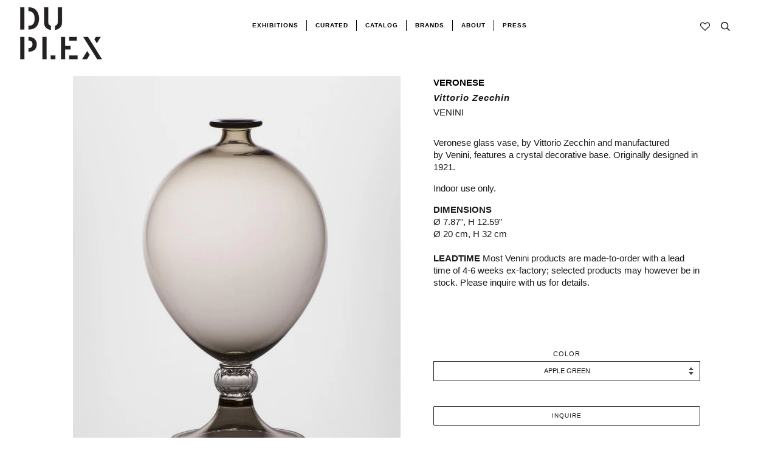

--- FILE ---
content_type: text/html; charset=utf-8
request_url: https://duplexdsgn.com/products/f_11661723
body_size: 37009
content:
<!doctype html>
<!--[if lt IE 7]><html class="no-js lt-ie9 lt-ie8 lt-ie7" lang="en"> <![endif]-->
<!--[if IE 7]><html class="no-js lt-ie9 lt-ie8" lang="en"> <![endif]-->
<!--[if IE 8]><html class="no-js lt-ie9" lang="en"> <![endif]-->
<!--[if IE 9 ]><html class="ie9 no-js"> <![endif]-->
<!--[if (gt IE 9)|!(IE)]><!--> <html class="no-js"> <!--<![endif]-->
<head>
<!-- "snippets/booster-seo.liquid" was not rendered, the associated app was uninstalled --><script>GSXMLHttpRequest = XMLHttpRequest;</script>
  <script async src="https://www.googletagmanager.com/gtag/js?id=AW-806348273"></script>
  <script>
    window.dataLayer = window.dataLayer || [];
    function gtag(){dataLayer.push(arguments);}
    gtag('js', new Date());
    gtag('config', 'AW-806348273');
  </script>
  <!-- Google Tag Manager -->
  <script>(function(w,d,s,l,i){w[l]=w[l]||[];w[l].push({'gtm.start':
                                                        new Date().getTime(),event:'gtm.js'});var f=d.getElementsByTagName(s)[0],
    j=d.createElement(s),dl=l!='dataLayer'?'&l='+l:'';j.async=true;j.src=
      'https://www.googletagmanager.com/gtm.js?id='+i+dl;f.parentNode.insertBefore(j,f);
                              })(window,document,'script','dataLayer','GTM-MMSSQ3B');</script>
  <!-- End Google Tag Manager -->
  <!-- ======================= Pipeline Theme V4.3.3 ========================= -->
  <meta charset="utf-8">
  <meta http-equiv="X-UA-Compatible" content="IE=edge,chrome=1">

  
    <link rel="shortcut icon" href="//duplexdsgn.com/cdn/shop/files/duplex-01_375x_200x_642433ef-a042-46cb-85ee-2871ed144567_32x32.png?v=1614303429" type="image/png">
  

  <!-- Title and description ================================================ -->
  

  

  <!-- Product meta ========================================================= -->
  <!-- /snippets/social-meta-tags.liquid -->


  <meta property="og:type" content="product">
  <meta property="og:title" content="VERONESE">
  
  <meta property="og:image" content="http://duplexdsgn.com/cdn/shop/products/veronese_grande.jpg?v=1575510870">
  <meta property="og:image:secure_url" content="https://duplexdsgn.com/cdn/shop/products/veronese_grande.jpg?v=1575510870">
  
  <meta property="og:image" content="http://duplexdsgn.com/cdn/shop/products/VERONESE_VM_grande.jpg?v=1575510870">
  <meta property="og:image:secure_url" content="https://duplexdsgn.com/cdn/shop/products/VERONESE_VM_grande.jpg?v=1575510870">
  
  <meta property="og:image" content="http://duplexdsgn.com/cdn/shop/products/VERONESE_RV_grande.jpg?v=1575510870">
  <meta property="og:image:secure_url" content="https://duplexdsgn.com/cdn/shop/products/VERONESE_RV_grande.jpg?v=1575510870">
  
  <meta property="og:price:amount" content="3,150.00">
  <meta property="og:price:currency" content="USD">


  <meta property="og:description" content="Veronese glass vase, by Vittorio Zecchin and manufactured by Venini, features a crystal decorative base. Originally designed in 1921. Indoor use only. DIMENSIONSØ 7.87&quot;, H 12.59&quot;Ø 20 cm, H 32 cm LEADTIME Most Venini products are made-to-order with a lead time of 4-6 weeks ex-factory; selected products may however be in">

  <meta property="og:url" content="https://duplexdsgn.com/products/f_11661723">
  <meta property="og:site_name" content="DUPLEX">







  <meta name="twitter:card" content="product">
  <meta name="twitter:title" content="VERONESE">
  <meta name="twitter:description" content="Veronese glass vase, by Vittorio Zecchin and manufactured by Venini, features a crystal decorative base. Originally designed in 1921.
Indoor use only.
DIMENSIONSØ 7.87&quot;, H 12.59&quot;Ø 20 cm, H 32 cm LEADTIME Most Venini products are made-to-order with a lead time of 4-6 weeks ex-factory; selected products may however be in stock. Please inquire with us for details.

">
  <meta name="twitter:image" content="https://duplexdsgn.com/cdn/shop/products/veronese_medium.jpg?v=1575510870">
  <meta name="twitter:image:width" content="240">
  <meta name="twitter:image:height" content="240">
  <meta name="twitter:label1" content="Price">
  
  <meta name="twitter:data1" content="$3,150.00 USD">
  
  <meta name="twitter:label2" content="Brand">
  <meta name="twitter:data2" content="VENINI">
  



  <!-- Helpers ============================================================== -->
  <link rel="canonical" href="https://duplexdsgn.com/products/f_11661723">
  <meta name="viewport" content="width=device-width,initial-scale=1">
  <meta name="theme-color" content="#1c1a1a">

  <!-- CSS ================================================================== -->
  <link href="//duplexdsgn.com/cdn/shop/t/59/assets/theme.scss.css?v=121776038223404939671759259331" rel="stylesheet" type="text/css" media="all" />
    <link href="//duplexdsgn.com/cdn/shop/t/59/assets/fullpage.css?v=116687109100321060541584368113" rel="stylesheet" type="text/css" media="all" />


  <!-- Vendor JS ============================================================ -->
     <script src="https://ajax.googleapis.com/ajax/libs/jquery/1.11.1/jquery.min.js"></script>

  <script src="//duplexdsgn.com/cdn/shop/t/59/assets/vendor.js?v=66698828979482915531581351539" type="text/javascript"></script>
  <script src="//duplexdsgn.com/cdn/shop/t/59/assets/fullpage.extensions.min.js?v=131812709070191056311583327821" type="text/javascript"></script>
  <script src="//duplexdsgn.com/cdn/shop/t/59/assets/fullpage.js?v=64339862470301111571583420330" type="text/javascript"></script>

  

  
  
  <!-- /snippets/oldIE-js.liquid -->


<!--[if lt IE 9]>
<script src="//cdnjs.cloudflare.com/ajax/libs/html5shiv/3.7.2/html5shiv.min.js" type="text/javascript"></script>
<script src="//duplexdsgn.com/cdn/shop/t/59/assets/respond.min.js?v=52248677837542619231581351536" type="text/javascript"></script>
<script src="//duplexdsgn.com/cdn/shop/t/59/assets/background_size_emu.js?v=21377892010524143771581351526" type="text/javascript"></script>
<link href="//duplexdsgn.com/cdn/shop/t/59/assets/respond-proxy.html" id="respond-proxy" rel="respond-proxy" />
<link href="//duplexdsgn.com/search?q=5dfd4ae6be7938f7c6059dc324e93c02" id="respond-redirect" rel="respond-redirect" />
<script src="//duplexdsgn.com/search?q=5dfd4ae6be7938f7c6059dc324e93c02" type="text/javascript"></script>
<![endif]-->



  <script>
    var theme = {
      strings: {
        addToCart: "Add to Cart",
        soldOut: "Sold Out",
        unavailable: "Unavailable",
        join: "Join Now"
      },
      moneyFormat: "\u003cspan class=money\u003e${{ amount }} \u003c\/span\u003e",
      version: '4.3.3'
    }
  </script>

  
  
  
  <!-- /snippets/fonts.liquid -->

<script src="//duplexdsgn.com/cdn/shop/t/59/assets/webfont.js?v=30949158316048555571581351539" type="text/javascript"></script>
<script type="text/javascript">
  WebFont.load({
    google: {
      families:
        
        
        ["Abel:400,400italic,700,700italic:latin","Questrial:400:latin","Montserrat:400:latin"]
    },
    timeout: 5000
  });
</script>



  <!-- Header hook for plugins ============================================== -->

  <!-- "snippets/buddha-megamenu-before.liquid" was not rendered, the associated app was uninstalled -->
  <!-- "snippets/buddha-megamenu.liquid" was not rendered, the associated app was uninstalled -->
  <script>window.performance && window.performance.mark && window.performance.mark('shopify.content_for_header.start');</script><meta name="google-site-verification" content="C_ebSVSiWxfaUunEsn8cZKZTdSycze8kwoXpY6rxmEc">
<meta id="shopify-digital-wallet" name="shopify-digital-wallet" content="/22171713/digital_wallets/dialog">
<meta name="shopify-checkout-api-token" content="6cda980dcc4ea78bd313bcb607057bd9">
<link rel="alternate" type="application/json+oembed" href="https://duplexdsgn.com/products/f_11661723.oembed">
<script async="async" src="/checkouts/internal/preloads.js?locale=en-US"></script>
<link rel="preconnect" href="https://shop.app" crossorigin="anonymous">
<script async="async" src="https://shop.app/checkouts/internal/preloads.js?locale=en-US&shop_id=22171713" crossorigin="anonymous"></script>
<script id="apple-pay-shop-capabilities" type="application/json">{"shopId":22171713,"countryCode":"US","currencyCode":"USD","merchantCapabilities":["supports3DS"],"merchantId":"gid:\/\/shopify\/Shop\/22171713","merchantName":"DUPLEX","requiredBillingContactFields":["postalAddress","email","phone"],"requiredShippingContactFields":["postalAddress","email","phone"],"shippingType":"shipping","supportedNetworks":["visa","masterCard","amex","discover","elo","jcb"],"total":{"type":"pending","label":"DUPLEX","amount":"1.00"},"shopifyPaymentsEnabled":true,"supportsSubscriptions":true}</script>
<script id="shopify-features" type="application/json">{"accessToken":"6cda980dcc4ea78bd313bcb607057bd9","betas":["rich-media-storefront-analytics"],"domain":"duplexdsgn.com","predictiveSearch":true,"shopId":22171713,"locale":"en"}</script>
<script>var Shopify = Shopify || {};
Shopify.shop = "duplexdsgn.myshopify.com";
Shopify.locale = "en";
Shopify.currency = {"active":"USD","rate":"1.0"};
Shopify.country = "US";
Shopify.theme = {"name":"Duplex 2.1","id":78901182529,"schema_name":"Pipeline","schema_version":"4.3.3","theme_store_id":null,"role":"main"};
Shopify.theme.handle = "null";
Shopify.theme.style = {"id":null,"handle":null};
Shopify.cdnHost = "duplexdsgn.com/cdn";
Shopify.routes = Shopify.routes || {};
Shopify.routes.root = "/";</script>
<script type="module">!function(o){(o.Shopify=o.Shopify||{}).modules=!0}(window);</script>
<script>!function(o){function n(){var o=[];function n(){o.push(Array.prototype.slice.apply(arguments))}return n.q=o,n}var t=o.Shopify=o.Shopify||{};t.loadFeatures=n(),t.autoloadFeatures=n()}(window);</script>
<script>
  window.ShopifyPay = window.ShopifyPay || {};
  window.ShopifyPay.apiHost = "shop.app\/pay";
  window.ShopifyPay.redirectState = null;
</script>
<script id="shop-js-analytics" type="application/json">{"pageType":"product"}</script>
<script defer="defer" async type="module" src="//duplexdsgn.com/cdn/shopifycloud/shop-js/modules/v2/client.init-shop-cart-sync_BN7fPSNr.en.esm.js"></script>
<script defer="defer" async type="module" src="//duplexdsgn.com/cdn/shopifycloud/shop-js/modules/v2/chunk.common_Cbph3Kss.esm.js"></script>
<script defer="defer" async type="module" src="//duplexdsgn.com/cdn/shopifycloud/shop-js/modules/v2/chunk.modal_DKumMAJ1.esm.js"></script>
<script type="module">
  await import("//duplexdsgn.com/cdn/shopifycloud/shop-js/modules/v2/client.init-shop-cart-sync_BN7fPSNr.en.esm.js");
await import("//duplexdsgn.com/cdn/shopifycloud/shop-js/modules/v2/chunk.common_Cbph3Kss.esm.js");
await import("//duplexdsgn.com/cdn/shopifycloud/shop-js/modules/v2/chunk.modal_DKumMAJ1.esm.js");

  window.Shopify.SignInWithShop?.initShopCartSync?.({"fedCMEnabled":true,"windoidEnabled":true});

</script>
<script>
  window.Shopify = window.Shopify || {};
  if (!window.Shopify.featureAssets) window.Shopify.featureAssets = {};
  window.Shopify.featureAssets['shop-js'] = {"shop-cart-sync":["modules/v2/client.shop-cart-sync_CJVUk8Jm.en.esm.js","modules/v2/chunk.common_Cbph3Kss.esm.js","modules/v2/chunk.modal_DKumMAJ1.esm.js"],"init-fed-cm":["modules/v2/client.init-fed-cm_7Fvt41F4.en.esm.js","modules/v2/chunk.common_Cbph3Kss.esm.js","modules/v2/chunk.modal_DKumMAJ1.esm.js"],"init-shop-email-lookup-coordinator":["modules/v2/client.init-shop-email-lookup-coordinator_Cc088_bR.en.esm.js","modules/v2/chunk.common_Cbph3Kss.esm.js","modules/v2/chunk.modal_DKumMAJ1.esm.js"],"init-windoid":["modules/v2/client.init-windoid_hPopwJRj.en.esm.js","modules/v2/chunk.common_Cbph3Kss.esm.js","modules/v2/chunk.modal_DKumMAJ1.esm.js"],"shop-button":["modules/v2/client.shop-button_B0jaPSNF.en.esm.js","modules/v2/chunk.common_Cbph3Kss.esm.js","modules/v2/chunk.modal_DKumMAJ1.esm.js"],"shop-cash-offers":["modules/v2/client.shop-cash-offers_DPIskqss.en.esm.js","modules/v2/chunk.common_Cbph3Kss.esm.js","modules/v2/chunk.modal_DKumMAJ1.esm.js"],"shop-toast-manager":["modules/v2/client.shop-toast-manager_CK7RT69O.en.esm.js","modules/v2/chunk.common_Cbph3Kss.esm.js","modules/v2/chunk.modal_DKumMAJ1.esm.js"],"init-shop-cart-sync":["modules/v2/client.init-shop-cart-sync_BN7fPSNr.en.esm.js","modules/v2/chunk.common_Cbph3Kss.esm.js","modules/v2/chunk.modal_DKumMAJ1.esm.js"],"init-customer-accounts-sign-up":["modules/v2/client.init-customer-accounts-sign-up_CfPf4CXf.en.esm.js","modules/v2/client.shop-login-button_DeIztwXF.en.esm.js","modules/v2/chunk.common_Cbph3Kss.esm.js","modules/v2/chunk.modal_DKumMAJ1.esm.js"],"pay-button":["modules/v2/client.pay-button_CgIwFSYN.en.esm.js","modules/v2/chunk.common_Cbph3Kss.esm.js","modules/v2/chunk.modal_DKumMAJ1.esm.js"],"init-customer-accounts":["modules/v2/client.init-customer-accounts_DQ3x16JI.en.esm.js","modules/v2/client.shop-login-button_DeIztwXF.en.esm.js","modules/v2/chunk.common_Cbph3Kss.esm.js","modules/v2/chunk.modal_DKumMAJ1.esm.js"],"avatar":["modules/v2/client.avatar_BTnouDA3.en.esm.js"],"init-shop-for-new-customer-accounts":["modules/v2/client.init-shop-for-new-customer-accounts_CsZy_esa.en.esm.js","modules/v2/client.shop-login-button_DeIztwXF.en.esm.js","modules/v2/chunk.common_Cbph3Kss.esm.js","modules/v2/chunk.modal_DKumMAJ1.esm.js"],"shop-follow-button":["modules/v2/client.shop-follow-button_BRMJjgGd.en.esm.js","modules/v2/chunk.common_Cbph3Kss.esm.js","modules/v2/chunk.modal_DKumMAJ1.esm.js"],"checkout-modal":["modules/v2/client.checkout-modal_B9Drz_yf.en.esm.js","modules/v2/chunk.common_Cbph3Kss.esm.js","modules/v2/chunk.modal_DKumMAJ1.esm.js"],"shop-login-button":["modules/v2/client.shop-login-button_DeIztwXF.en.esm.js","modules/v2/chunk.common_Cbph3Kss.esm.js","modules/v2/chunk.modal_DKumMAJ1.esm.js"],"lead-capture":["modules/v2/client.lead-capture_DXYzFM3R.en.esm.js","modules/v2/chunk.common_Cbph3Kss.esm.js","modules/v2/chunk.modal_DKumMAJ1.esm.js"],"shop-login":["modules/v2/client.shop-login_CA5pJqmO.en.esm.js","modules/v2/chunk.common_Cbph3Kss.esm.js","modules/v2/chunk.modal_DKumMAJ1.esm.js"],"payment-terms":["modules/v2/client.payment-terms_BxzfvcZJ.en.esm.js","modules/v2/chunk.common_Cbph3Kss.esm.js","modules/v2/chunk.modal_DKumMAJ1.esm.js"]};
</script>
<script>(function() {
  var isLoaded = false;
  function asyncLoad() {
    if (isLoaded) return;
    isLoaded = true;
    var urls = ["https:\/\/www.improvedcontactform.com\/icf.js?shop=duplexdsgn.myshopify.com","https:\/\/chimpstatic.com\/mcjs-connected\/js\/users\/c48d596449ac20facb4576b46\/244b73d6205b3bc8097642ab7.js?shop=duplexdsgn.myshopify.com","\/\/cdn.shopify.com\/proxy\/14ceb93637a47057edb19e2524e313a2e2dad33e6fe2b04e5cfe4a401d0d18ee\/bingshoppingtool-t2app-prod.trafficmanager.net\/uet\/tracking_script?shop=duplexdsgn.myshopify.com\u0026sp-cache-control=cHVibGljLCBtYXgtYWdlPTkwMA","\/\/cdn.secomapp.com\/promotionpopup\/cdn\/allshops\/duplexdsgn\/1603991330.js?shop=duplexdsgn.myshopify.com"];
    for (var i = 0; i < urls.length; i++) {
      var s = document.createElement('script');
      s.type = 'text/javascript';
      s.async = true;
      s.src = urls[i];
      var x = document.getElementsByTagName('script')[0];
      x.parentNode.insertBefore(s, x);
    }
  };
  if(window.attachEvent) {
    window.attachEvent('onload', asyncLoad);
  } else {
    window.addEventListener('load', asyncLoad, false);
  }
})();</script>
<script id="__st">var __st={"a":22171713,"offset":-18000,"reqid":"3c6cc7cf-2559-400c-a2cd-0abab174e511-1770153201","pageurl":"duplexdsgn.com\/products\/f_11661723","u":"7d529d86eb17","p":"product","rtyp":"product","rid":1529357959202};</script>
<script>window.ShopifyPaypalV4VisibilityTracking = true;</script>
<script id="captcha-bootstrap">!function(){'use strict';const t='contact',e='account',n='new_comment',o=[[t,t],['blogs',n],['comments',n],[t,'customer']],c=[[e,'customer_login'],[e,'guest_login'],[e,'recover_customer_password'],[e,'create_customer']],r=t=>t.map((([t,e])=>`form[action*='/${t}']:not([data-nocaptcha='true']) input[name='form_type'][value='${e}']`)).join(','),a=t=>()=>t?[...document.querySelectorAll(t)].map((t=>t.form)):[];function s(){const t=[...o],e=r(t);return a(e)}const i='password',u='form_key',d=['recaptcha-v3-token','g-recaptcha-response','h-captcha-response',i],f=()=>{try{return window.sessionStorage}catch{return}},m='__shopify_v',_=t=>t.elements[u];function p(t,e,n=!1){try{const o=window.sessionStorage,c=JSON.parse(o.getItem(e)),{data:r}=function(t){const{data:e,action:n}=t;return t[m]||n?{data:e,action:n}:{data:t,action:n}}(c);for(const[e,n]of Object.entries(r))t.elements[e]&&(t.elements[e].value=n);n&&o.removeItem(e)}catch(o){console.error('form repopulation failed',{error:o})}}const l='form_type',E='cptcha';function T(t){t.dataset[E]=!0}const w=window,h=w.document,L='Shopify',v='ce_forms',y='captcha';let A=!1;((t,e)=>{const n=(g='f06e6c50-85a8-45c8-87d0-21a2b65856fe',I='https://cdn.shopify.com/shopifycloud/storefront-forms-hcaptcha/ce_storefront_forms_captcha_hcaptcha.v1.5.2.iife.js',D={infoText:'Protected by hCaptcha',privacyText:'Privacy',termsText:'Terms'},(t,e,n)=>{const o=w[L][v],c=o.bindForm;if(c)return c(t,g,e,D).then(n);var r;o.q.push([[t,g,e,D],n]),r=I,A||(h.body.append(Object.assign(h.createElement('script'),{id:'captcha-provider',async:!0,src:r})),A=!0)});var g,I,D;w[L]=w[L]||{},w[L][v]=w[L][v]||{},w[L][v].q=[],w[L][y]=w[L][y]||{},w[L][y].protect=function(t,e){n(t,void 0,e),T(t)},Object.freeze(w[L][y]),function(t,e,n,w,h,L){const[v,y,A,g]=function(t,e,n){const i=e?o:[],u=t?c:[],d=[...i,...u],f=r(d),m=r(i),_=r(d.filter((([t,e])=>n.includes(e))));return[a(f),a(m),a(_),s()]}(w,h,L),I=t=>{const e=t.target;return e instanceof HTMLFormElement?e:e&&e.form},D=t=>v().includes(t);t.addEventListener('submit',(t=>{const e=I(t);if(!e)return;const n=D(e)&&!e.dataset.hcaptchaBound&&!e.dataset.recaptchaBound,o=_(e),c=g().includes(e)&&(!o||!o.value);(n||c)&&t.preventDefault(),c&&!n&&(function(t){try{if(!f())return;!function(t){const e=f();if(!e)return;const n=_(t);if(!n)return;const o=n.value;o&&e.removeItem(o)}(t);const e=Array.from(Array(32),(()=>Math.random().toString(36)[2])).join('');!function(t,e){_(t)||t.append(Object.assign(document.createElement('input'),{type:'hidden',name:u})),t.elements[u].value=e}(t,e),function(t,e){const n=f();if(!n)return;const o=[...t.querySelectorAll(`input[type='${i}']`)].map((({name:t})=>t)),c=[...d,...o],r={};for(const[a,s]of new FormData(t).entries())c.includes(a)||(r[a]=s);n.setItem(e,JSON.stringify({[m]:1,action:t.action,data:r}))}(t,e)}catch(e){console.error('failed to persist form',e)}}(e),e.submit())}));const S=(t,e)=>{t&&!t.dataset[E]&&(n(t,e.some((e=>e===t))),T(t))};for(const o of['focusin','change'])t.addEventListener(o,(t=>{const e=I(t);D(e)&&S(e,y())}));const B=e.get('form_key'),M=e.get(l),P=B&&M;t.addEventListener('DOMContentLoaded',(()=>{const t=y();if(P)for(const e of t)e.elements[l].value===M&&p(e,B);[...new Set([...A(),...v().filter((t=>'true'===t.dataset.shopifyCaptcha))])].forEach((e=>S(e,t)))}))}(h,new URLSearchParams(w.location.search),n,t,e,['guest_login'])})(!0,!0)}();</script>
<script integrity="sha256-4kQ18oKyAcykRKYeNunJcIwy7WH5gtpwJnB7kiuLZ1E=" data-source-attribution="shopify.loadfeatures" defer="defer" src="//duplexdsgn.com/cdn/shopifycloud/storefront/assets/storefront/load_feature-a0a9edcb.js" crossorigin="anonymous"></script>
<script crossorigin="anonymous" defer="defer" src="//duplexdsgn.com/cdn/shopifycloud/storefront/assets/shopify_pay/storefront-65b4c6d7.js?v=20250812"></script>
<script data-source-attribution="shopify.dynamic_checkout.dynamic.init">var Shopify=Shopify||{};Shopify.PaymentButton=Shopify.PaymentButton||{isStorefrontPortableWallets:!0,init:function(){window.Shopify.PaymentButton.init=function(){};var t=document.createElement("script");t.src="https://duplexdsgn.com/cdn/shopifycloud/portable-wallets/latest/portable-wallets.en.js",t.type="module",document.head.appendChild(t)}};
</script>
<script data-source-attribution="shopify.dynamic_checkout.buyer_consent">
  function portableWalletsHideBuyerConsent(e){var t=document.getElementById("shopify-buyer-consent"),n=document.getElementById("shopify-subscription-policy-button");t&&n&&(t.classList.add("hidden"),t.setAttribute("aria-hidden","true"),n.removeEventListener("click",e))}function portableWalletsShowBuyerConsent(e){var t=document.getElementById("shopify-buyer-consent"),n=document.getElementById("shopify-subscription-policy-button");t&&n&&(t.classList.remove("hidden"),t.removeAttribute("aria-hidden"),n.addEventListener("click",e))}window.Shopify?.PaymentButton&&(window.Shopify.PaymentButton.hideBuyerConsent=portableWalletsHideBuyerConsent,window.Shopify.PaymentButton.showBuyerConsent=portableWalletsShowBuyerConsent);
</script>
<script data-source-attribution="shopify.dynamic_checkout.cart.bootstrap">document.addEventListener("DOMContentLoaded",(function(){function t(){return document.querySelector("shopify-accelerated-checkout-cart, shopify-accelerated-checkout")}if(t())Shopify.PaymentButton.init();else{new MutationObserver((function(e,n){t()&&(Shopify.PaymentButton.init(),n.disconnect())})).observe(document.body,{childList:!0,subtree:!0})}}));
</script>
<link id="shopify-accelerated-checkout-styles" rel="stylesheet" media="screen" href="https://duplexdsgn.com/cdn/shopifycloud/portable-wallets/latest/accelerated-checkout-backwards-compat.css" crossorigin="anonymous">
<style id="shopify-accelerated-checkout-cart">
        #shopify-buyer-consent {
  margin-top: 1em;
  display: inline-block;
  width: 100%;
}

#shopify-buyer-consent.hidden {
  display: none;
}

#shopify-subscription-policy-button {
  background: none;
  border: none;
  padding: 0;
  text-decoration: underline;
  font-size: inherit;
  cursor: pointer;
}

#shopify-subscription-policy-button::before {
  box-shadow: none;
}

      </style>

<script>window.performance && window.performance.mark && window.performance.mark('shopify.content_for_header.end');</script><style type="text/css" id="nitro-fontify" >
</style>
<link href="//duplexdsgn.com/cdn/shop/t/59/assets/globo.menu.css?v=43727128853432046251582736641" rel="stylesheet" type="text/css" media="all" /><script type="text/javascript">window.GloboMenuMoneyFormat = "\u003cspan class=money\u003e${{ amount }} \u003c\/span\u003e";
  window.shopCurrency = "USD";
  window.assetsUrl = '//duplexdsgn.com/cdn/shop/t/59/assets/';
  window.filesUrl = '//duplexdsgn.com/cdn/shop/files/';
  window.GloboMenuStatus = 1;
  window.GloboMenuLinklists = {"footer": [{'url' :"\/pages\/designers", 'title': "DESIGNERS"},{'url' :"\/search", 'title': "SEARCH"},{'url' :"\/pages\/inquire", 'title': "TRADE PROGRAM"},{'url' :"\/pages\/privacy-policy", 'title': "PRIVACY POLICY"},{'url' :"\/pages\/return-policy", 'title': "RETURN POLICY"},{'url' :"#", 'title': "ACCESSIBILITY"}],"menu": [{'url' :"\/pages\/about", 'title': "."}],"footer-collections": [{'url' :"\/collections\/seating", 'title': "SEATING"},{'url' :"\/collections\/lighting", 'title': "LIGHTING"},{'url' :"\/collections\/all-products", 'title': "ALL PRODUCTS"}],"bottom": [{'url' :"\/pages\/designers", 'title': "DESIGNERS"},{'url' :"\/pages\/trade", 'title': "TRADE"},{'url' :"\/collections\/vintage", 'title': "Vintage"},{'url' :"\/pages\/privacy-policy", 'title': "PRIVACY POLICY"},{'url' :"\/pages\/return-policy", 'title': "RETURN POLICY"},{'url' :"\/pages\/shipping-policy", 'title': "SHIPPING POLICY"}],"new-footer": [{'url' :"\/collections", 'title': "collections"},{'url' :"\/pages\/designers", 'title': "designers"},{'url' :"\/search", 'title': "search"},{'url' :"\/pages\/inquire", 'title': "trade program"},{'url' :"\/pages\/privacy-policy", 'title': "privacy policy"},{'url' :"\/pages\/shipping-policy", 'title': "shipping"},{'url' :"\/pages\/return-policy", 'title': "returns"},{'url' :"#", 'title': "ACCESSIBILITY"}],"new-header-menu": [{'url' :"#", 'title': "Collections"},{'url' :"\/pages\/journal", 'title': "Journal"}],"main-menu-1": [{'url' :"#", 'title': "Curated"},{'url' :"\/collections\/all", 'title': "Catalog"},{'url' :"#", 'title': "Brands"},{'url' :"#", 'title': "Vintage"},{'url' :"\/pages\/trade", 'title': "Trade"}],"main-menu-2": [{'url' :"\/collections\/all", 'title': "Curated"},{'url' :"\/collections\/driade", 'title': "Catalog"},{'url' :"\/pages\/our-brands", 'title': "Brands"},{'url' :"\/collections\/diesel-living", 'title': "Vintage"},{'url' :"\/pages\/trade", 'title': "Trade"},{'url' :"\/pages\/duplex-x", 'title': "DUPLEX X"}],"footer-menu": [{'url' :"\/pages\/designers", 'title': "Designers"},{'url' :"\/pages\/privacy-policy", 'title': "Privacy Policy"},{'url' :"\/pages\/return-policy", 'title': "Return  Policy"},{'url' :"https:\/\/duplexdsgn.com\/pages\/shipping-policy", 'title': "Shipping Policy"},{'url' :"\/collections\/vintage", 'title': "Vintage"}],"social-footer": [{'url' :"https:\/\/www.instagram.com\/duplexdsgn\/", 'title': "instagram"},{'url' :"https:\/\/www.facebook.com\/duplexdsgn\/", 'title': "facebook"},{'url' :"https:\/\/www.pinterest.it\/duplexdsgn\/", 'title': "pinterest"}],"main-menu-prova": [{'url' :"\/", 'title': "."}],"customer-account-main-menu": [{'url' :"\/", 'title': "Shop"},{'url' :"https:\/\/shopify.com\/22171713\/account\/orders?locale=en\u0026region_country=US", 'title': "Orders"}]};
  window.GloboMenuConfig = {"theme":{"theme_store_id":739,"theme_version":"4.3.3"},"replacement":{"type":"selector","main_menu_selector":null,"mobile_menu_selector":null},"settings":{"general":{"responsive":"768","transition":"fade","transition_speed":"300","transition_delay":"150","align":"center","trigger":"hover","search":false,"indicators":true,"menu_lineheight":"50","menu_padding":"20","dropdown_lineheight":"50","tab_lineheight":"50","linklist_lineheight":"30","desktop_sticky_header":true,"mobile_sticky_header":true,"border":true,"submenu_border":true,"mobile_trigger":"click_toggle","carousel_auto_play":true,"carousel_loop":true,"mobile_border":true,"lazy_load_enable":false},"font":{"menu_fontfamily_custom":false,"menu_fontfamily":"Work Sans","menu_fontfamily_2":"Lato","menu_fontsize":"12","menu_fontweight":"700","submenu_heading_fontfamily_custom":false,"submenu_heading_fontfamily":"Work Sans","submenu_heading_fontfamily_2":"Bitter","submenu_heading_fontsize":"14","submenu_heading_fontweight":"600","submenu_text_fontfamily_custom":false,"submenu_text_fontfamily":"Work Sans","submenu_text_fontfamily_2":"Arimo","submenu_text_fontsize":"13","submenu_text_fontweight":"400","submenu_description_fontfamily_custom":false,"submenu_description_fontfamily":"Work Sans","submenu_description_fontfamily_2":"Indie Flower","submenu_description_fontsize":"12","submenu_description_fontweight":"400","tab_fontfamily_custom":false,"tab_fontfamily":"Work Sans","tab_fontfamily_2":"Lato","tab_fontsize":"14","tab_fontweight":"500"},"color":{"menu_background":"rgba(255, 255, 255, 0)","menu_background_hover":"rgba(254, 254, 254, 0)","menu_border":"#0f0f0f","menu_text":"rgba(0, 0, 0, 1)","menu_text_hover":"#f6f1f1","submenu_background":"rgba(255, 255, 255, 1)","submenu_border":"rgba(255, 255, 255, 1)","submenu_heading":"#ae2828","submenu_text":"#313131","submenu_text_hover":"#000000","submenu_description":"#969696","submenu_description_hover":"#4d5bcd","tab_background_hover":"#d9d9d9","tab_heading_color":"#202020","tab_heading_active_color":"#000000"},"language":{"name":"Name","email":"Email","phone":"Phone Number","message":"Message","send":"Send","add_to_cart":"Add to cart","view":"View details","sale":"Sale","sold_out":"Sold out","search":"Search for..."}},"items":[{"title":"CURATED","url":null,"icon":null,"image":null,"description":null,"level":0},{"title":"CATALOG","url":null,"icon":null,"image":null,"description":null,"level":0,"submenu":{"type":"dropdown","orientation":"horizontal","justifyContent":"center","alignment":"full","items":[{"title":"SEATING","url":"\/collections\/seating","level":1,"submenu":{"type":"dropdown","orientation":"horizontal","justifyContent":"center","alignment":"full","items":[{"title":"CHAIRS","url":"\/collections\/chairs","level":2,"submenu":{"type":"dropdown","orientation":"horizontal","justifyContent":"center","alignment":"full","items":[]}},{"title":"SOFAS","url":"\/collections\/sofa","level":2,"submenu":{"type":"dropdown","orientation":"horizontal","justifyContent":"center","alignment":"full","items":[]}},{"title":"LOUNGE","url":"\/collections\/lounge","level":2,"submenu":{"type":"dropdown","orientation":"horizontal","justifyContent":"center","alignment":"full","items":[]}},{"title":"BENCHES","url":"\/collections\/bench","level":2,"submenu":{"type":"dropdown","orientation":"horizontal","justifyContent":"center","alignment":"full","items":[]}},{"title":"STOOLS","url":"\/collections\/stool","level":2,"submenu":{"type":"dropdown","orientation":"horizontal","justifyContent":"center","alignment":"full","items":[]}},{"title":"OUTDOOR SEATING","url":"\/collections\/outdoor-seating","level":2,"submenu":{"type":"dropdown","orientation":"horizontal","justifyContent":"center","alignment":"full","items":[]}}]}},{"title":"TABLES","url":"\/collections\/tables","level":1,"submenu":{"type":"dropdown","orientation":"horizontal","justifyContent":"center","alignment":"full","items":[]}},{"title":"LIGHTING","url":"\/collections\/lighting","level":1,"submenu":{"type":"dropdown","orientation":"horizontal","justifyContent":"center","alignment":"full","items":[]}},{"title":"STORAGE","url":"\/collections\/case-pieces-and-storage-cabinets","level":1,"submenu":{"type":"dropdown","orientation":"horizontal","justifyContent":"center","alignment":"full","items":[]}},{"title":"ACCESSORIES, MIRRORS & RUGS","url":"\/collections\/decorative-objects","level":1,"submenu":{"type":"dropdown","orientation":"horizontal","justifyContent":"center","alignment":"full","items":[]}},{"title":"BEDS","url":"\/collections\/beds","level":1,"submenu":{"type":"dropdown","orientation":"horizontal","justifyContent":"center","alignment":"full","items":[]}}]}},{"title":"BRANDS","url":null,"icon":null,"image":null,"description":null,"level":0},{"title":"VINTAGE","url":"\/collections\/vintage","level":0},{"title":"TRADE","url":"\/pages\/trade","level":0}]}
</script>
<script src="//duplexdsgn.com/cdn/shop/t/59/assets/globo.menu.render.js?v=89191084177464114561582736637"></script>
<script src="//duplexdsgn.com/cdn/shop/t/59/assets/globo.menu.data.js?v=54455330864815877441582736639"></script>
<script src="//duplexdsgn.com/cdn/shop/t/59/assets/globo.menu.app.js?v=86077275773035153561582736640"></script>
<script type="text/javascript">
  var globoMenu = new GloboMenu(window.GloboMenuConfig, window.GloboMenuRenderFunction);
</script>

  <!--Google Merchant Center Verification - LP - DO NOT DELETE -->
  <meta name="google-site-verification" content="6UOyhoT3bj6mtR9sHFHA9SWI0sJnytCX0fCuna4uUSU" />
  <script type='text/javascript'>var jiltStorefrontParams = {"capture_email_on_add_to_cart":0,"platform":"shopify","popover_dismiss_message":"Your email and cart are saved so we can send you email reminders about this order.","shop_uuid":"cf2776da-f024-4bb0-afa4-cd95f83bca1e"}; </script>


  <script>
  	window.mlvedaShopCurrency = "USD";
  	window.shopCurrency = "USD";
  	window.supported_currencies = "USD CAD AUD GBP EUR INR JPY";
  </script>

  
  
  
  
<!-- GSSTART Infinite Scroll code start. Do not change -->  <script type="text/javascript" src="https://gravity-apps.com/shopify/js/shopify/infinitescroll3255.js?v=gs83609bdbda55f00a991cb8970cd085ba"></script>  <!-- nfinite Scroll code end. Do not change GSEND -->

<!-- Font icon for header icons -->
<link href="https://de454z9efqcli.cloudfront.net/safe-icons/css/wishlisthero-icons.css" rel="stylesheet"/>
<!-- Style for floating buttons and others -->
<style type="text/css">
    .wishlisthero-floating {
        position: absolute;
        right: 5px;
        top: 5px;
        z-index: 23;
        border-radius: 100%;
    }

    .wishlisthero-floating:hover {
        background-color: rgb(0, 0, 0, 0.05);
    }

    .wishlisthero-floating button {
        font-size: 20px !important;
        width: 40px !important;
        padding: 0.125em 0 0 !important;
    }

    /****************************************************************************************/
    /* For some theme shared view need some spacing */
    /*
    #wishlist-hero-shared-list-view {
  margin-top: 15px;
  margin-bottom: 15px;
}
#wishlist-hero-shared-list-view h1 {
  padding-left: 5px;
}

#wishlisthero-product-page-button-container {
  padding-top: 15px;
}
*/
    /****************************************************************************************/
    /* #wishlisthero-product-page-button-container button {
  padding-left: 1px !important;
} */
    /****************************************************************************************/
    /* Customize the indicator when wishlist has items AND the normal indicator not working */
    /* span.wishlist-hero-items-count {
  position: absolute;
  top: 5px;
  right: 5px;
  width: 5px;
  height: 5px;
  background-color: red; 
    border-radius: 100%;
}
*/
</style>
 <script type='text/javascript'>try{
   window.WishListHero_setting = {"ButtonColor":"rgba(0, 0, 0, 1)","IconColor":"rgba(255, 255, 255, 1)","IconType":"Heart","ButtonTextBeforeAdding":"ADD TO WISHLIST","ButtonTextAfterAdding":"ADDED TO WISHLIST","AnimationAfterAddition":"Shake side to side","ButtonTextAddToCart":"ADD TO CART","AddedProductNotificationText":"Product added to wishlist successfully","AddedProductToCartNotificationText":"Product added to cart successfully","SharePopup_TitleText":"Share My wishlist","SharePopup_shareBtnText":"Share","SharePopup_shareHederText":"Share on Social Networks","SharePopup_shareCopyText":"Or copy Wishlist link to share","SharePopup_shareCancelBtnText":"cancel","SharePopup_shareCopyBtnText":"copy","SendEMailPopup_BtnText":"send email","SendEMailPopup_FromText":"From Name","SendEMailPopup_ToText":"To email","SendEMailPopup_BodyText":"Body","SendEMailPopup_SendBtnText":"send","SendEMailPopup_TitleText":"Send My Wislist via Email","RemoveProductMessageText":"Are you sure you want to remove this item from your wishlist ?","RemovedProductNotificationText":"Product removed from wishlist successfully","RemovePopupOkText":"ok","RemovePopup_HeaderText":"ARE YOU SURE?","ViewWishlistText":"View wishlist","EmptyWishlistText":"there are no items in this wishlist","BuyNowButtonText":"Buy Now","Wishlist_Title":"My Wishlist","WishlistHeaderTitleAlignment":"Center","WishlistProductImageSize":"Normal","PriceColor":"rgba(0, 0, 0, 1)","HeaderFontSize":"30","PriceFontSize":"18","ProductNameFontSize":"16","LaunchPointType":"header_menu","DisplayWishlistAs":"popup_window","DisplayButtonAs":"text_with_icon","PopupSize":"md","EnableCustomizeWishlistPopup":false,"LowStockInventoryLevel":10,"OnSaleMinimumPercentage":10,"_id":"5ea9b1df9336a74a25285b90","EnableCollection":false,"EnableShare":true,"RemovePowerBy":false,"EnableFBPixel":false,"DisapleApp":false,"CustomizedAppearance":true,"EnableQuickView":false,"FloatPointPossition":"bottom_right","HeartStateToggle":true,"HeaderMenuItemsIndicator":true,"EmailFromName":"Patrizio Chiarparini","EnableLowStockEmail":false,"EnableOnSaleEmail":false,"HideUserGuide_Setting":true,"HideRate":true,"DisableGuestCustomer":false,"EnableRemoveFromWishlistAfterAdd":true,"EnableRemoveFromWishlistAfterAddButtonText":"REMOVE FROM WISHLIST","HideAddToCartButton":false,"LoginPopupContent":"Please login to save your wishlist across devices.","LoginPopupContentFontSize":"20","LoginPopupLoginBtnText":"Login","NoRedirectAfterAddToCart":false,"NotificationPopupPosition":"right","ViewCartLinkText":"View Cart","WishlistButtonTextColor":"rgba(255, 255, 255, 1)","Shop":"duplexdsgn.myshopify.com","shop":"duplexdsgn.myshopify.com","Status":"Active","Plan":"FREE"};  
  }catch(e){ console.error('Error loading config',e); } </script><link rel="stylesheet" href="//duplexdsgn.com/cdn/shop/t/59/assets/sca-pp.css?v=26248894406678077071594994519">
 <script>
  
	SCAPPLive = {};
  
  SCAPPShop = {};
    
  </script>
<script src="//duplexdsgn.com/cdn/shop/t/59/assets/sca-pp-initial.js?v=13927334416058120411603991332" type="text/javascript"></script>
   
  
  <meta name="google-site-verification" content="DgFHXZ-ueCgZ65yWhJVcYYmMs89FMCGXWGS1WWyR_kI" />
  




<link href="https://monorail-edge.shopifysvc.com" rel="dns-prefetch">
<script>(function(){if ("sendBeacon" in navigator && "performance" in window) {try {var session_token_from_headers = performance.getEntriesByType('navigation')[0].serverTiming.find(x => x.name == '_s').description;} catch {var session_token_from_headers = undefined;}var session_cookie_matches = document.cookie.match(/_shopify_s=([^;]*)/);var session_token_from_cookie = session_cookie_matches && session_cookie_matches.length === 2 ? session_cookie_matches[1] : "";var session_token = session_token_from_headers || session_token_from_cookie || "";function handle_abandonment_event(e) {var entries = performance.getEntries().filter(function(entry) {return /monorail-edge.shopifysvc.com/.test(entry.name);});if (!window.abandonment_tracked && entries.length === 0) {window.abandonment_tracked = true;var currentMs = Date.now();var navigation_start = performance.timing.navigationStart;var payload = {shop_id: 22171713,url: window.location.href,navigation_start,duration: currentMs - navigation_start,session_token,page_type: "product"};window.navigator.sendBeacon("https://monorail-edge.shopifysvc.com/v1/produce", JSON.stringify({schema_id: "online_store_buyer_site_abandonment/1.1",payload: payload,metadata: {event_created_at_ms: currentMs,event_sent_at_ms: currentMs}}));}}window.addEventListener('pagehide', handle_abandonment_event);}}());</script>
<script id="web-pixels-manager-setup">(function e(e,d,r,n,o){if(void 0===o&&(o={}),!Boolean(null===(a=null===(i=window.Shopify)||void 0===i?void 0:i.analytics)||void 0===a?void 0:a.replayQueue)){var i,a;window.Shopify=window.Shopify||{};var t=window.Shopify;t.analytics=t.analytics||{};var s=t.analytics;s.replayQueue=[],s.publish=function(e,d,r){return s.replayQueue.push([e,d,r]),!0};try{self.performance.mark("wpm:start")}catch(e){}var l=function(){var e={modern:/Edge?\/(1{2}[4-9]|1[2-9]\d|[2-9]\d{2}|\d{4,})\.\d+(\.\d+|)|Firefox\/(1{2}[4-9]|1[2-9]\d|[2-9]\d{2}|\d{4,})\.\d+(\.\d+|)|Chrom(ium|e)\/(9{2}|\d{3,})\.\d+(\.\d+|)|(Maci|X1{2}).+ Version\/(15\.\d+|(1[6-9]|[2-9]\d|\d{3,})\.\d+)([,.]\d+|)( \(\w+\)|)( Mobile\/\w+|) Safari\/|Chrome.+OPR\/(9{2}|\d{3,})\.\d+\.\d+|(CPU[ +]OS|iPhone[ +]OS|CPU[ +]iPhone|CPU IPhone OS|CPU iPad OS)[ +]+(15[._]\d+|(1[6-9]|[2-9]\d|\d{3,})[._]\d+)([._]\d+|)|Android:?[ /-](13[3-9]|1[4-9]\d|[2-9]\d{2}|\d{4,})(\.\d+|)(\.\d+|)|Android.+Firefox\/(13[5-9]|1[4-9]\d|[2-9]\d{2}|\d{4,})\.\d+(\.\d+|)|Android.+Chrom(ium|e)\/(13[3-9]|1[4-9]\d|[2-9]\d{2}|\d{4,})\.\d+(\.\d+|)|SamsungBrowser\/([2-9]\d|\d{3,})\.\d+/,legacy:/Edge?\/(1[6-9]|[2-9]\d|\d{3,})\.\d+(\.\d+|)|Firefox\/(5[4-9]|[6-9]\d|\d{3,})\.\d+(\.\d+|)|Chrom(ium|e)\/(5[1-9]|[6-9]\d|\d{3,})\.\d+(\.\d+|)([\d.]+$|.*Safari\/(?![\d.]+ Edge\/[\d.]+$))|(Maci|X1{2}).+ Version\/(10\.\d+|(1[1-9]|[2-9]\d|\d{3,})\.\d+)([,.]\d+|)( \(\w+\)|)( Mobile\/\w+|) Safari\/|Chrome.+OPR\/(3[89]|[4-9]\d|\d{3,})\.\d+\.\d+|(CPU[ +]OS|iPhone[ +]OS|CPU[ +]iPhone|CPU IPhone OS|CPU iPad OS)[ +]+(10[._]\d+|(1[1-9]|[2-9]\d|\d{3,})[._]\d+)([._]\d+|)|Android:?[ /-](13[3-9]|1[4-9]\d|[2-9]\d{2}|\d{4,})(\.\d+|)(\.\d+|)|Mobile Safari.+OPR\/([89]\d|\d{3,})\.\d+\.\d+|Android.+Firefox\/(13[5-9]|1[4-9]\d|[2-9]\d{2}|\d{4,})\.\d+(\.\d+|)|Android.+Chrom(ium|e)\/(13[3-9]|1[4-9]\d|[2-9]\d{2}|\d{4,})\.\d+(\.\d+|)|Android.+(UC? ?Browser|UCWEB|U3)[ /]?(15\.([5-9]|\d{2,})|(1[6-9]|[2-9]\d|\d{3,})\.\d+)\.\d+|SamsungBrowser\/(5\.\d+|([6-9]|\d{2,})\.\d+)|Android.+MQ{2}Browser\/(14(\.(9|\d{2,})|)|(1[5-9]|[2-9]\d|\d{3,})(\.\d+|))(\.\d+|)|K[Aa][Ii]OS\/(3\.\d+|([4-9]|\d{2,})\.\d+)(\.\d+|)/},d=e.modern,r=e.legacy,n=navigator.userAgent;return n.match(d)?"modern":n.match(r)?"legacy":"unknown"}(),u="modern"===l?"modern":"legacy",c=(null!=n?n:{modern:"",legacy:""})[u],f=function(e){return[e.baseUrl,"/wpm","/b",e.hashVersion,"modern"===e.buildTarget?"m":"l",".js"].join("")}({baseUrl:d,hashVersion:r,buildTarget:u}),m=function(e){var d=e.version,r=e.bundleTarget,n=e.surface,o=e.pageUrl,i=e.monorailEndpoint;return{emit:function(e){var a=e.status,t=e.errorMsg,s=(new Date).getTime(),l=JSON.stringify({metadata:{event_sent_at_ms:s},events:[{schema_id:"web_pixels_manager_load/3.1",payload:{version:d,bundle_target:r,page_url:o,status:a,surface:n,error_msg:t},metadata:{event_created_at_ms:s}}]});if(!i)return console&&console.warn&&console.warn("[Web Pixels Manager] No Monorail endpoint provided, skipping logging."),!1;try{return self.navigator.sendBeacon.bind(self.navigator)(i,l)}catch(e){}var u=new XMLHttpRequest;try{return u.open("POST",i,!0),u.setRequestHeader("Content-Type","text/plain"),u.send(l),!0}catch(e){return console&&console.warn&&console.warn("[Web Pixels Manager] Got an unhandled error while logging to Monorail."),!1}}}}({version:r,bundleTarget:l,surface:e.surface,pageUrl:self.location.href,monorailEndpoint:e.monorailEndpoint});try{o.browserTarget=l,function(e){var d=e.src,r=e.async,n=void 0===r||r,o=e.onload,i=e.onerror,a=e.sri,t=e.scriptDataAttributes,s=void 0===t?{}:t,l=document.createElement("script"),u=document.querySelector("head"),c=document.querySelector("body");if(l.async=n,l.src=d,a&&(l.integrity=a,l.crossOrigin="anonymous"),s)for(var f in s)if(Object.prototype.hasOwnProperty.call(s,f))try{l.dataset[f]=s[f]}catch(e){}if(o&&l.addEventListener("load",o),i&&l.addEventListener("error",i),u)u.appendChild(l);else{if(!c)throw new Error("Did not find a head or body element to append the script");c.appendChild(l)}}({src:f,async:!0,onload:function(){if(!function(){var e,d;return Boolean(null===(d=null===(e=window.Shopify)||void 0===e?void 0:e.analytics)||void 0===d?void 0:d.initialized)}()){var d=window.webPixelsManager.init(e)||void 0;if(d){var r=window.Shopify.analytics;r.replayQueue.forEach((function(e){var r=e[0],n=e[1],o=e[2];d.publishCustomEvent(r,n,o)})),r.replayQueue=[],r.publish=d.publishCustomEvent,r.visitor=d.visitor,r.initialized=!0}}},onerror:function(){return m.emit({status:"failed",errorMsg:"".concat(f," has failed to load")})},sri:function(e){var d=/^sha384-[A-Za-z0-9+/=]+$/;return"string"==typeof e&&d.test(e)}(c)?c:"",scriptDataAttributes:o}),m.emit({status:"loading"})}catch(e){m.emit({status:"failed",errorMsg:(null==e?void 0:e.message)||"Unknown error"})}}})({shopId: 22171713,storefrontBaseUrl: "https://duplexdsgn.com",extensionsBaseUrl: "https://extensions.shopifycdn.com/cdn/shopifycloud/web-pixels-manager",monorailEndpoint: "https://monorail-edge.shopifysvc.com/unstable/produce_batch",surface: "storefront-renderer",enabledBetaFlags: ["2dca8a86"],webPixelsConfigList: [{"id":"2103935293","configuration":"{\"ti\":\"17365977\",\"endpoint\":\"https:\/\/bat.bing.com\/action\/0\"}","eventPayloadVersion":"v1","runtimeContext":"STRICT","scriptVersion":"5ee93563fe31b11d2d65e2f09a5229dc","type":"APP","apiClientId":2997493,"privacyPurposes":["ANALYTICS","MARKETING","SALE_OF_DATA"],"dataSharingAdjustments":{"protectedCustomerApprovalScopes":["read_customer_personal_data"]}},{"id":"718471485","configuration":"{\"config\":\"{\\\"pixel_id\\\":\\\"G-V9M7M416EZ\\\",\\\"target_country\\\":\\\"US\\\",\\\"gtag_events\\\":[{\\\"type\\\":\\\"search\\\",\\\"action_label\\\":[\\\"G-V9M7M416EZ\\\",\\\"AW-806348273\\\/dKEjCPCus8wBEPHLv4AD\\\"]},{\\\"type\\\":\\\"begin_checkout\\\",\\\"action_label\\\":[\\\"G-V9M7M416EZ\\\",\\\"AW-806348273\\\/sLZRCO2us8wBEPHLv4AD\\\"]},{\\\"type\\\":\\\"view_item\\\",\\\"action_label\\\":[\\\"G-V9M7M416EZ\\\",\\\"AW-806348273\\\/-J_cCOeus8wBEPHLv4AD\\\",\\\"MC-5KSMPZ77X6\\\"]},{\\\"type\\\":\\\"purchase\\\",\\\"action_label\\\":[\\\"G-V9M7M416EZ\\\",\\\"AW-806348273\\\/miASCOSus8wBEPHLv4AD\\\",\\\"MC-5KSMPZ77X6\\\"]},{\\\"type\\\":\\\"page_view\\\",\\\"action_label\\\":[\\\"G-V9M7M416EZ\\\",\\\"AW-806348273\\\/JqcQCOGus8wBEPHLv4AD\\\",\\\"MC-5KSMPZ77X6\\\"]},{\\\"type\\\":\\\"add_payment_info\\\",\\\"action_label\\\":[\\\"G-V9M7M416EZ\\\",\\\"AW-806348273\\\/vemVCPOus8wBEPHLv4AD\\\"]},{\\\"type\\\":\\\"add_to_cart\\\",\\\"action_label\\\":[\\\"G-V9M7M416EZ\\\",\\\"AW-806348273\\\/TJScCOqus8wBEPHLv4AD\\\"]}],\\\"enable_monitoring_mode\\\":false}\"}","eventPayloadVersion":"v1","runtimeContext":"OPEN","scriptVersion":"b2a88bafab3e21179ed38636efcd8a93","type":"APP","apiClientId":1780363,"privacyPurposes":[],"dataSharingAdjustments":{"protectedCustomerApprovalScopes":["read_customer_address","read_customer_email","read_customer_name","read_customer_personal_data","read_customer_phone"]}},{"id":"264110397","configuration":"{\"pixel_id\":\"794789461056318\",\"pixel_type\":\"facebook_pixel\",\"metaapp_system_user_token\":\"-\"}","eventPayloadVersion":"v1","runtimeContext":"OPEN","scriptVersion":"ca16bc87fe92b6042fbaa3acc2fbdaa6","type":"APP","apiClientId":2329312,"privacyPurposes":["ANALYTICS","MARKETING","SALE_OF_DATA"],"dataSharingAdjustments":{"protectedCustomerApprovalScopes":["read_customer_address","read_customer_email","read_customer_name","read_customer_personal_data","read_customer_phone"]}},{"id":"159121725","configuration":"{\"tagID\":\"2612596890482\"}","eventPayloadVersion":"v1","runtimeContext":"STRICT","scriptVersion":"18031546ee651571ed29edbe71a3550b","type":"APP","apiClientId":3009811,"privacyPurposes":["ANALYTICS","MARKETING","SALE_OF_DATA"],"dataSharingAdjustments":{"protectedCustomerApprovalScopes":["read_customer_address","read_customer_email","read_customer_name","read_customer_personal_data","read_customer_phone"]}},{"id":"shopify-app-pixel","configuration":"{}","eventPayloadVersion":"v1","runtimeContext":"STRICT","scriptVersion":"0450","apiClientId":"shopify-pixel","type":"APP","privacyPurposes":["ANALYTICS","MARKETING"]},{"id":"shopify-custom-pixel","eventPayloadVersion":"v1","runtimeContext":"LAX","scriptVersion":"0450","apiClientId":"shopify-pixel","type":"CUSTOM","privacyPurposes":["ANALYTICS","MARKETING"]}],isMerchantRequest: false,initData: {"shop":{"name":"DUPLEX","paymentSettings":{"currencyCode":"USD"},"myshopifyDomain":"duplexdsgn.myshopify.com","countryCode":"US","storefrontUrl":"https:\/\/duplexdsgn.com"},"customer":null,"cart":null,"checkout":null,"productVariants":[{"price":{"amount":3150.0,"currencyCode":"USD"},"product":{"title":"VERONESE","vendor":"VENINI","id":"1529357959202","untranslatedTitle":"VERONESE","url":"\/products\/f_11661723","type":"Vittorio Zecchin"},"id":"12689057644578","image":{"src":"\/\/duplexdsgn.com\/cdn\/shop\/products\/VERONESE_VM.jpg?v=1575510870"},"sku":null,"title":"APPLE GREEN","untranslatedTitle":"APPLE GREEN"},{"price":{"amount":3150.0,"currencyCode":"USD"},"product":{"title":"VERONESE","vendor":"VENINI","id":"1529357959202","untranslatedTitle":"VERONESE","url":"\/products\/f_11661723","type":"Vittorio Zecchin"},"id":"12699473969186","image":{"src":"\/\/duplexdsgn.com\/cdn\/shop\/products\/VERONESE_RV.jpg?v=1575510870"},"sku":null,"title":"RED","untranslatedTitle":"RED"},{"price":{"amount":3150.0,"currencyCode":"USD"},"product":{"title":"VERONESE","vendor":"VENINI","id":"1529357959202","untranslatedTitle":"VERONESE","url":"\/products\/f_11661723","type":"Vittorio Zecchin"},"id":"39767681105985","image":{"src":"\/\/duplexdsgn.com\/cdn\/shop\/products\/FO360001000X0SS.jpg?v=1645501687"},"sku":"","title":"SAPPHIRE","untranslatedTitle":"SAPPHIRE"}],"purchasingCompany":null},},"https://duplexdsgn.com/cdn","3918e4e0wbf3ac3cepc5707306mb02b36c6",{"modern":"","legacy":""},{"shopId":"22171713","storefrontBaseUrl":"https:\/\/duplexdsgn.com","extensionBaseUrl":"https:\/\/extensions.shopifycdn.com\/cdn\/shopifycloud\/web-pixels-manager","surface":"storefront-renderer","enabledBetaFlags":"[\"2dca8a86\"]","isMerchantRequest":"false","hashVersion":"3918e4e0wbf3ac3cepc5707306mb02b36c6","publish":"custom","events":"[[\"page_viewed\",{}],[\"product_viewed\",{\"productVariant\":{\"price\":{\"amount\":3150.0,\"currencyCode\":\"USD\"},\"product\":{\"title\":\"VERONESE\",\"vendor\":\"VENINI\",\"id\":\"1529357959202\",\"untranslatedTitle\":\"VERONESE\",\"url\":\"\/products\/f_11661723\",\"type\":\"Vittorio Zecchin\"},\"id\":\"12689057644578\",\"image\":{\"src\":\"\/\/duplexdsgn.com\/cdn\/shop\/products\/VERONESE_VM.jpg?v=1575510870\"},\"sku\":null,\"title\":\"APPLE GREEN\",\"untranslatedTitle\":\"APPLE GREEN\"}}]]"});</script><script>
  window.ShopifyAnalytics = window.ShopifyAnalytics || {};
  window.ShopifyAnalytics.meta = window.ShopifyAnalytics.meta || {};
  window.ShopifyAnalytics.meta.currency = 'USD';
  var meta = {"product":{"id":1529357959202,"gid":"gid:\/\/shopify\/Product\/1529357959202","vendor":"VENINI","type":"Vittorio Zecchin","handle":"f_11661723","variants":[{"id":12689057644578,"price":315000,"name":"VERONESE - APPLE GREEN","public_title":"APPLE GREEN","sku":null},{"id":12699473969186,"price":315000,"name":"VERONESE - RED","public_title":"RED","sku":null},{"id":39767681105985,"price":315000,"name":"VERONESE - SAPPHIRE","public_title":"SAPPHIRE","sku":""}],"remote":false},"page":{"pageType":"product","resourceType":"product","resourceId":1529357959202,"requestId":"3c6cc7cf-2559-400c-a2cd-0abab174e511-1770153201"}};
  for (var attr in meta) {
    window.ShopifyAnalytics.meta[attr] = meta[attr];
  }
</script>
<script class="analytics">
  (function () {
    var customDocumentWrite = function(content) {
      var jquery = null;

      if (window.jQuery) {
        jquery = window.jQuery;
      } else if (window.Checkout && window.Checkout.$) {
        jquery = window.Checkout.$;
      }

      if (jquery) {
        jquery('body').append(content);
      }
    };

    var hasLoggedConversion = function(token) {
      if (token) {
        return document.cookie.indexOf('loggedConversion=' + token) !== -1;
      }
      return false;
    }

    var setCookieIfConversion = function(token) {
      if (token) {
        var twoMonthsFromNow = new Date(Date.now());
        twoMonthsFromNow.setMonth(twoMonthsFromNow.getMonth() + 2);

        document.cookie = 'loggedConversion=' + token + '; expires=' + twoMonthsFromNow;
      }
    }

    var trekkie = window.ShopifyAnalytics.lib = window.trekkie = window.trekkie || [];
    if (trekkie.integrations) {
      return;
    }
    trekkie.methods = [
      'identify',
      'page',
      'ready',
      'track',
      'trackForm',
      'trackLink'
    ];
    trekkie.factory = function(method) {
      return function() {
        var args = Array.prototype.slice.call(arguments);
        args.unshift(method);
        trekkie.push(args);
        return trekkie;
      };
    };
    for (var i = 0; i < trekkie.methods.length; i++) {
      var key = trekkie.methods[i];
      trekkie[key] = trekkie.factory(key);
    }
    trekkie.load = function(config) {
      trekkie.config = config || {};
      trekkie.config.initialDocumentCookie = document.cookie;
      var first = document.getElementsByTagName('script')[0];
      var script = document.createElement('script');
      script.type = 'text/javascript';
      script.onerror = function(e) {
        var scriptFallback = document.createElement('script');
        scriptFallback.type = 'text/javascript';
        scriptFallback.onerror = function(error) {
                var Monorail = {
      produce: function produce(monorailDomain, schemaId, payload) {
        var currentMs = new Date().getTime();
        var event = {
          schema_id: schemaId,
          payload: payload,
          metadata: {
            event_created_at_ms: currentMs,
            event_sent_at_ms: currentMs
          }
        };
        return Monorail.sendRequest("https://" + monorailDomain + "/v1/produce", JSON.stringify(event));
      },
      sendRequest: function sendRequest(endpointUrl, payload) {
        // Try the sendBeacon API
        if (window && window.navigator && typeof window.navigator.sendBeacon === 'function' && typeof window.Blob === 'function' && !Monorail.isIos12()) {
          var blobData = new window.Blob([payload], {
            type: 'text/plain'
          });

          if (window.navigator.sendBeacon(endpointUrl, blobData)) {
            return true;
          } // sendBeacon was not successful

        } // XHR beacon

        var xhr = new XMLHttpRequest();

        try {
          xhr.open('POST', endpointUrl);
          xhr.setRequestHeader('Content-Type', 'text/plain');
          xhr.send(payload);
        } catch (e) {
          console.log(e);
        }

        return false;
      },
      isIos12: function isIos12() {
        return window.navigator.userAgent.lastIndexOf('iPhone; CPU iPhone OS 12_') !== -1 || window.navigator.userAgent.lastIndexOf('iPad; CPU OS 12_') !== -1;
      }
    };
    Monorail.produce('monorail-edge.shopifysvc.com',
      'trekkie_storefront_load_errors/1.1',
      {shop_id: 22171713,
      theme_id: 78901182529,
      app_name: "storefront",
      context_url: window.location.href,
      source_url: "//duplexdsgn.com/cdn/s/trekkie.storefront.b37867e0a413f1c9ade9179965a3871208e6387b.min.js"});

        };
        scriptFallback.async = true;
        scriptFallback.src = '//duplexdsgn.com/cdn/s/trekkie.storefront.b37867e0a413f1c9ade9179965a3871208e6387b.min.js';
        first.parentNode.insertBefore(scriptFallback, first);
      };
      script.async = true;
      script.src = '//duplexdsgn.com/cdn/s/trekkie.storefront.b37867e0a413f1c9ade9179965a3871208e6387b.min.js';
      first.parentNode.insertBefore(script, first);
    };
    trekkie.load(
      {"Trekkie":{"appName":"storefront","development":false,"defaultAttributes":{"shopId":22171713,"isMerchantRequest":null,"themeId":78901182529,"themeCityHash":"14199070358095381945","contentLanguage":"en","currency":"USD","eventMetadataId":"50e2ac89-9b62-40ec-b130-e45ccbe539d5"},"isServerSideCookieWritingEnabled":true,"monorailRegion":"shop_domain","enabledBetaFlags":["65f19447","b5387b81"]},"Session Attribution":{},"S2S":{"facebookCapiEnabled":true,"source":"trekkie-storefront-renderer","apiClientId":580111}}
    );

    var loaded = false;
    trekkie.ready(function() {
      if (loaded) return;
      loaded = true;

      window.ShopifyAnalytics.lib = window.trekkie;

      var originalDocumentWrite = document.write;
      document.write = customDocumentWrite;
      try { window.ShopifyAnalytics.merchantGoogleAnalytics.call(this); } catch(error) {};
      document.write = originalDocumentWrite;

      window.ShopifyAnalytics.lib.page(null,{"pageType":"product","resourceType":"product","resourceId":1529357959202,"requestId":"3c6cc7cf-2559-400c-a2cd-0abab174e511-1770153201","shopifyEmitted":true});

      var match = window.location.pathname.match(/checkouts\/(.+)\/(thank_you|post_purchase)/)
      var token = match? match[1]: undefined;
      if (!hasLoggedConversion(token)) {
        setCookieIfConversion(token);
        window.ShopifyAnalytics.lib.track("Viewed Product",{"currency":"USD","variantId":12689057644578,"productId":1529357959202,"productGid":"gid:\/\/shopify\/Product\/1529357959202","name":"VERONESE - APPLE GREEN","price":"3150.00","sku":null,"brand":"VENINI","variant":"APPLE GREEN","category":"Vittorio Zecchin","nonInteraction":true,"remote":false},undefined,undefined,{"shopifyEmitted":true});
      window.ShopifyAnalytics.lib.track("monorail:\/\/trekkie_storefront_viewed_product\/1.1",{"currency":"USD","variantId":12689057644578,"productId":1529357959202,"productGid":"gid:\/\/shopify\/Product\/1529357959202","name":"VERONESE - APPLE GREEN","price":"3150.00","sku":null,"brand":"VENINI","variant":"APPLE GREEN","category":"Vittorio Zecchin","nonInteraction":true,"remote":false,"referer":"https:\/\/duplexdsgn.com\/products\/f_11661723"});
      }
    });


        var eventsListenerScript = document.createElement('script');
        eventsListenerScript.async = true;
        eventsListenerScript.src = "//duplexdsgn.com/cdn/shopifycloud/storefront/assets/shop_events_listener-3da45d37.js";
        document.getElementsByTagName('head')[0].appendChild(eventsListenerScript);

})();</script>
  <script>
  if (!window.ga || (window.ga && typeof window.ga !== 'function')) {
    window.ga = function ga() {
      (window.ga.q = window.ga.q || []).push(arguments);
      if (window.Shopify && window.Shopify.analytics && typeof window.Shopify.analytics.publish === 'function') {
        window.Shopify.analytics.publish("ga_stub_called", {}, {sendTo: "google_osp_migration"});
      }
      console.error("Shopify's Google Analytics stub called with:", Array.from(arguments), "\nSee https://help.shopify.com/manual/promoting-marketing/pixels/pixel-migration#google for more information.");
    };
    if (window.Shopify && window.Shopify.analytics && typeof window.Shopify.analytics.publish === 'function') {
      window.Shopify.analytics.publish("ga_stub_initialized", {}, {sendTo: "google_osp_migration"});
    }
  }
</script>
<script
  defer
  src="https://duplexdsgn.com/cdn/shopifycloud/perf-kit/shopify-perf-kit-3.1.0.min.js"
  data-application="storefront-renderer"
  data-shop-id="22171713"
  data-render-region="gcp-us-central1"
  data-page-type="product"
  data-theme-instance-id="78901182529"
  data-theme-name="Pipeline"
  data-theme-version="4.3.3"
  data-monorail-region="shop_domain"
  data-resource-timing-sampling-rate="10"
  data-shs="true"
  data-shs-beacon="true"
  data-shs-export-with-fetch="true"
  data-shs-logs-sample-rate="1"
  data-shs-beacon-endpoint="https://duplexdsgn.com/api/collect"
></script>
</head>
<body id="veronese" class="template-product" >
  <!-- "snippets/buddha-megamenu-wireframe.liquid" was not rendered, the associated app was uninstalled -->

  <button id="js-footer-accessibility"></button>
  <div id="shopify-section-header" class="shopify-section"><div class="header__wrapper">

  
  <div class="info-bar showMobile">
    <div class="wrapper text-center">

      

      
      <div class="header-message uppercase header-message--crowded">
        
          <a href="/pages/inquire">speak your mind  &gt; Contact duplex</a>
        
      </div>
      
<a href="#swym-wishlist" class="swym-wishlist">
  <i aria-hidden="true" focusable="false" role="presentation" class="fa fa-heart"></i>
</a>
      
    
        <div class="header-search__wrapper">
          <div class="header-search">
            <form action="/search" method="get" class="input-group search" role="search">
              
              <input class="search-bar" type="search" name="q">
              <button type="submit" class="btn search-btn"></button>
            </form>
          </div>
        </div>
      
                
    </div>
  </div>
  

  <header class="site-header header--medium" role="banner">
    <div class="wrapper">
      <div class="nav--desktop">
        <div class="mobile-wrapper">
  <div class="header-cart__wrapper">
    <a href="/cart" class="CartToggle header-cart"></a>
    <span class="header-cart__bubble cartCount hidden-count"></span>
  </div>
  <div class="logo-wrapper logo-wrapper--image">
    
      <div class="h4 header-logo" itemscope itemtype="http://schema.org/Organization">
    
        
        <a href="/" itemprop="url">
          
          <img src="//duplexdsgn.com/cdn/shop/files/duplex-01_375x_b108766e-bf09-41e1-83ce-e3c993a1837a_140x.png?v=1614300018"
          srcset="//duplexdsgn.com/cdn/shop/files/duplex-01_375x_b108766e-bf09-41e1-83ce-e3c993a1837a_140x.png?v=1614300018 1x, //duplexdsgn.com/cdn/shop/files/duplex-01_375x_b108766e-bf09-41e1-83ce-e3c993a1837a_140x@2x.png?v=1614300018 2x"
          alt="DUPLEX"
          class="logo-image"
          itemprop="logo">
        </a>
      
    
      </div>
    
  </div>
  <a href class="menuToggle header-hamburger"></a>
</div>
<div class="header-menu nav-wrapper">
  
   
  <ul class="main-menu accessibleNav" role="navigation" aria-label="primary">
    
    
      <li class="child ">
  <a href="/pages/about" class="nav-link">.</a>
  
</li>

        

  </ul>
</div>

      </div>
      <div class="nav--mobile">
        <div class="mobile-wrapper">
  <div class="header-cart__wrapper">
    <a href="/cart" class="CartToggle header-cart"></a>
    <span class="header-cart__bubble cartCount hidden-count"></span>
  </div>
  <div class="logo-wrapper logo-wrapper--image">
    
      <div class="h4 header-logo" itemscope itemtype="http://schema.org/Organization">
    
        
        <a href="/" itemprop="url">
          
          <img src="//duplexdsgn.com/cdn/shop/files/duplex-01_375x_b108766e-bf09-41e1-83ce-e3c993a1837a_140x.png?v=1614300018"
          srcset="//duplexdsgn.com/cdn/shop/files/duplex-01_375x_b108766e-bf09-41e1-83ce-e3c993a1837a_140x.png?v=1614300018 1x, //duplexdsgn.com/cdn/shop/files/duplex-01_375x_b108766e-bf09-41e1-83ce-e3c993a1837a_140x@2x.png?v=1614300018 2x"
          alt="DUPLEX"
          class="logo-image"
          itemprop="logo">
        </a>
      
    
      </div>
    
  </div>
  <a href class="menuToggle header-hamburger" aria-haspopup="true" aria-expanded="false" aria-controls="ariaHamburger"></a>
</div>
<div class="header-menu nav-wrapper">
  
   
  <ul class="main-menu accessibleNav" role="navigation" aria-label="primary" id="ariaHamburger" >
    
    
      <li class="child ">
  <a href="/pages/about" class="nav-link">.</a>
  
</li>

        

  </ul>
</div>

      </div>
    </div>
  </header>
</div>


</div>

  <main class="main-content" role="main">
    <div id="shopify-section-product" class="shopify-section"><div class="product-section" id="ProductSection-product" data-section-id="product" data-section-type="product" data-image-zoom-enable="true">
  <div itemscope itemtype="http://schema.org/Product" class="product-page">
  <div class="wrapper">

    <meta itemprop="url" content="https://duplexdsgn.com/products/f_11661723">
    <meta itemprop="image" content="//duplexdsgn.com/cdn/shop/products/veronese_grande.jpg?v=1575510870">

    

    
<div class="grid product-single">
      <div class="grid__item large--two-thirds text-center"  id="mobile-only-product-slideshow">
        <div class="product__slides product-single__photos" id="ProductPhoto-product"><div class="product__photo"  data-thumb="//duplexdsgn.com/cdn/shop/products/VERONESE_VM_small_cropped.jpg?v=1575510870">
            <div >
              <div class="lazy-image" style="padding-top:100.0%; background-image:  url('//duplexdsgn.com/cdn/shop/products/VERONESE_VM_1x1.jpg?v=1575510870');">
                <img class="ProductImg-product fade-in lazyload lazypreload"
                  data-mfp-src="//duplexdsgn.com/cdn/shop/products/VERONESE_VM.jpg?v=1575510870"
                  data-image-id="3976460271650"
                  alt="VERONESE"
                  data-src="//duplexdsgn.com/cdn/shop/products/VERONESE_VM_{width}x.jpg?v=1575510870"
                  data-widths="[180, 360, 540, 720, 900, 1080, 1296, 1512, 1728, 2048, 2450, 2700, 3000, 3350, 3750, 4100, 4480]"
                  data-aspectratio=""
                  data-sizes="auto"/>
                
              </div>
            </div>
          </div>

          
            
<div class="product__photo"  data-thumb="//duplexdsgn.com/cdn/shop/products/veronese_small_cropped.jpg?v=1575510870">
                <div style="width:80.0%; margin: 0 auto;">
                  <div class="lazy-image" style="padding-top:125.0%; background-image:  url('//duplexdsgn.com/cdn/shop/products/veronese_1x1.jpg?v=1575510870');">
                    <img class="ProductImg-product fade-in lazyload lazypreload"
                      data-mfp-src="//duplexdsgn.com/cdn/shop/products/veronese.jpg?v=1575510870"
                      data-image-id="13464955519041"
                      alt="VERONESE"
                      data-src="//duplexdsgn.com/cdn/shop/products/veronese_{width}x.jpg?v=1575510870"
                      data-widths="[180, 360, 540, 720, 900, 1080, 1296, 1512, 1728, 2048, 2450, 2700, 3000, 3350, 3750, 4100, 4480]"
                      data-aspectratio=""
                      data-sizes="auto"/>
                    
                  </div>
                </div>
              </div>
            
          
            
          
            
<div class="product__photo product__photo--additional"  data-thumb="//duplexdsgn.com/cdn/shop/products/VERONESE_RV_small_cropped.jpg?v=1575510870">
                <div >
                  <div class="lazy-image" style="padding-top:100.0%; background-image:  url('//duplexdsgn.com/cdn/shop/products/VERONESE_RV_1x1.jpg?v=1575510870');">
                    <img class="ProductImg-product fade-in lazyload lazypreload"
                      data-mfp-src="//duplexdsgn.com/cdn/shop/products/VERONESE_RV.jpg?v=1575510870"
                      data-image-id="3976459845666"
                      alt="VERONESE"
                      data-src="//duplexdsgn.com/cdn/shop/products/VERONESE_RV_{width}x.jpg?v=1575510870"
                      data-widths="[180, 360, 540, 720, 900, 1080, 1296, 1512, 1728, 2048, 2450, 2700, 3000, 3350, 3750, 4100, 4480]"
                      data-aspectratio=""
                      data-sizes="auto"/>
                    
                  </div>
                </div>
              </div>
            
          
            
<div class="product__photo product__photo--additional"  data-thumb="//duplexdsgn.com/cdn/shop/products/VERONESE_PG_small_cropped.jpg?v=1575510870">
                <div >
                  <div class="lazy-image" style="padding-top:100.0%; background-image:  url('//duplexdsgn.com/cdn/shop/products/VERONESE_PG_1x1.jpg?v=1575510870');">
                    <img class="ProductImg-product fade-in lazyload lazypreload"
                      data-mfp-src="//duplexdsgn.com/cdn/shop/products/VERONESE_PG.jpg?v=1575510870"
                      data-image-id="3976459223074"
                      alt="VERONESE"
                      data-src="//duplexdsgn.com/cdn/shop/products/VERONESE_PG_{width}x.jpg?v=1575510870"
                      data-widths="[180, 360, 540, 720, 900, 1080, 1296, 1512, 1728, 2048, 2450, 2700, 3000, 3350, 3750, 4100, 4480]"
                      data-aspectratio=""
                      data-sizes="auto"/>
                    
                  </div>
                </div>
              </div>
            
          
            
<div class="product__photo product__photo--additional"  data-thumb="//duplexdsgn.com/cdn/shop/products/FO360001000X0SS_small_cropped.jpg?v=1645501687">
                <div >
                  <div class="lazy-image" style="padding-top:100.0%; background-image:  url('//duplexdsgn.com/cdn/shop/products/FO360001000X0SS_1x1.jpg?v=1645501687');">
                    <img class="ProductImg-product fade-in lazyload lazypreload"
                      data-mfp-src="//duplexdsgn.com/cdn/shop/products/FO360001000X0SS.jpg?v=1645501687"
                      data-image-id="29140204290113"
                      alt="VERONESE"
                      data-src="//duplexdsgn.com/cdn/shop/products/FO360001000X0SS_{width}x.jpg?v=1645501687"
                      data-widths="[180, 360, 540, 720, 900, 1080, 1296, 1512, 1728, 2048, 2450, 2700, 3000, 3350, 3750, 4100, 4480]"
                      data-aspectratio=""
                      data-sizes="auto"/>
                    
                  </div>
                </div>
              </div>
            
          
        </div>
        <noscript>
          
            <img src="//duplexdsgn.com/cdn/shop/products/veronese_900x.jpg?v=1575510870" alt="VERONESE">
          
            <img src="//duplexdsgn.com/cdn/shop/products/VERONESE_VM_900x.jpg?v=1575510870" alt="VERONESE">
          
            <img src="//duplexdsgn.com/cdn/shop/products/VERONESE_RV_900x.jpg?v=1575510870" alt="VERONESE">
          
            <img src="//duplexdsgn.com/cdn/shop/products/VERONESE_PG_900x.jpg?v=1575510870" alt="VERONESE">
          
            <img src="//duplexdsgn.com/cdn/shop/products/FO360001000X0SS_900x.jpg?v=1645501687" alt="VERONESE">
          
        </noscript>
        <div id="ProductThumbs-product" class="product__thumbs--square"></div>
      </div>
      
      <div id="images-vertical-scroller">
         
      <img src="//duplexdsgn.com/cdn/shop/products/veronese_900x.jpg?v=1575510870" alt="VERONESE">
         
      <img src="//duplexdsgn.com/cdn/shop/products/VERONESE_VM_900x.jpg?v=1575510870" alt="VERONESE">
         
      <img src="//duplexdsgn.com/cdn/shop/products/VERONESE_RV_900x.jpg?v=1575510870" alt="VERONESE">
         
      <img src="//duplexdsgn.com/cdn/shop/products/VERONESE_PG_900x.jpg?v=1575510870" alt="VERONESE">
         
      <img src="//duplexdsgn.com/cdn/shop/products/FO360001000X0SS_900x.jpg?v=1645501687" alt="VERONESE">
      
      </div>
    
      <div class="grid__item large--one-third" id="productInfo-product">
        <div class="text-center">
          <h1 itemprop="name" class="h2">VERONESE</h1> 
          <span class="product-type-subtitle">Vittorio Zecchin</span><br><br><br>
          <span class="product-type-subtitle vendor">VENINI</span><br><br>
          


          <div class="product-description rte" itemprop="description">
            <p>Veronese glass vase, by Vittorio Zecchin and manufactured by Venini, features a crystal decorative base. Originally designed in 1921.</p>
<p>Indoor use only.</p>
<p><strong>DIMENSIONS</strong><br>Ø 7.87", H 12.59"<br>Ø 20 cm, H 32 cm <br><br><strong>LEADTIME</strong> Most Venini products are made-to-order with a lead time of 4-6 weeks ex-factory; selected products may however be in stock. Please inquire with us for details.<br><br></p>
<div class="_b2f853fb _420ca3aa" data-tn="pdp-spec-dimensions"></div>
<br><br>
          </div>

        </div><div class="product__form" itemprop="offers" itemscope itemtype="http://schema.org/Offer">
  <meta itemprop="priceCurrency" content="USD">
  <meta itemprop="price" content="3150.00">
  <link itemprop="availability" href="http://schema.org/InStock">

  
  

  
    <div id="AddToCartForm-product" data-section="product" class="product-form-product product-form">
      <form method="post" action="/cart/add" id="product_form_1529357959202" accept-charset="UTF-8" class="shopify-product-form" enctype="multipart/form-data"><input type="hidden" name="form_type" value="product" /><input type="hidden" name="utf8" value="✓" />
        
          
            <div class="selector-wrapper js">
              <label for="SingleOptionSelector-product-0">
                COLOR
              </label>
              <select class="single-option-selector single-option-selector-product" id="SingleOptionSelector-product-0" data-section="product" data-index="option1">
                
                  
                  
                  <option value="APPLE GREEN" selected="selected">APPLE GREEN</option>
                
                  
                  
                  <option value="RED">RED</option>
                
                  
                  
                  <option value="SAPPHIRE">SAPPHIRE</option>
                
              </select>
            </div>
          
        

        <select name="id" id="ProductSelect-product" data-section="product" class="product-form__variants no-js">
          
            
              <option  selected="selected"  value="12689057644578">
                APPLE GREEN
              </option>
            
          
            
              <option  value="12699473969186">
                RED
              </option>
            
          
            
              <option  value="39767681105985">
                SAPPHIRE
              </option>
            
          
        </select>

        
        

        


        
      
      <div class="add-to-cart__wrapper">
          <a href="mailto:loveit@duplexdsgn.com?subject=VERONESE">
            <button type="button" class="btn btn--large btn--full btn--clear uppercase inquiry">
              <span>Inquire</span>
            </button>
          </a>
        </div>

      <input type="hidden" name="product-id" value="1529357959202" /><input type="hidden" name="section-id" value="product" /></form>
    </div>
  
</div>


          
          
          <div class="share text-center" data-permalink="https://duplexdsgn.com/products/f_11661723">
            
          
<script class="swym-product-view-snippet">
['SwymViewProducts', 'SwymWatchProducts', 'SwymProductVariants'].forEach(function(k){
  if(!window[k]) window[k] = {};
});
(function(et){
    var collections = "Vittorio Zecchin";
    var o={}, empi=1529357959202,
    piu = "\/\/duplexdsgn.com\/cdn\/shop\/products\/veronese_620x620.jpg?v=1575510870";
    
    
    
    SwymProductVariants[12689057644578] = {
      empi:empi,epi:12689057644578,
      du:"https://duplexdsgn.com/products/f_11661723",
      dt:"VERONESE",
      ct: collections,
      iu:  "\/\/duplexdsgn.com\/cdn\/shop\/products\/VERONESE_VM_620x620.jpg?v=1575510870" ,
      stk: 1,
      pr: 315000/100,
      
      variants: [{ "APPLE GREEN" : 12689057644578}]
    };
    SwymWatchProducts[12689057644578] = o[12689057644578] = {"id": 12689057644578, "available": true,"inventory_management": null,"inventory_quantity": 1,"title": "APPLE GREEN", "inventory_policy": "deny"};
    
    
    SwymProductVariants[12699473969186] = {
      empi:empi,epi:12699473969186,
      du:"https://duplexdsgn.com/products/f_11661723",
      dt:"VERONESE",
      ct: collections,
      iu:  "\/\/duplexdsgn.com\/cdn\/shop\/products\/VERONESE_RV_620x620.jpg?v=1575510870" ,
      stk: 0,
      pr: 315000/100,
      
      variants: [{ "RED" : 12699473969186}]
    };
    SwymWatchProducts[12699473969186] = o[12699473969186] = {"id": 12699473969186, "available": true,"inventory_management": null,"inventory_quantity": 0,"title": "RED", "inventory_policy": "deny"};
    
    
    SwymProductVariants[39767681105985] = {
      empi:empi,epi:39767681105985,
      du:"https://duplexdsgn.com/products/f_11661723",
      dt:"VERONESE",
      ct: collections,
      iu:  "\/\/duplexdsgn.com\/cdn\/shop\/products\/FO360001000X0SS_620x620.jpg?v=1645501687" ,
      stk: 0,
      pr: 315000/100,
      
      variants: [{ "SAPPHIRE" : 39767681105985}]
    };
    SwymWatchProducts[39767681105985] = o[39767681105985] = {"id": 39767681105985, "available": true,"inventory_management": null,"inventory_quantity": 0,"title": "SAPPHIRE", "inventory_policy": "deny"};
    
    var product_data = {
      empi:empi, epi:12689057644578,
      dt	:"VERONESE",du:"https://duplexdsgn.com/products/f_11661723",
      ct 	:collections,pr:315000/100,stk:1,
      iu	: "\/\/duplexdsgn.com\/cdn\/shop\/products\/VERONESE_VM_620x620.jpg?v=1575510870" ,variants:[{ "APPLE GREEN" : 12689057644578 }]
      
    };
    SwymViewProducts["f_11661723"] = SwymViewProducts[1529357959202] = product_data;
    SwymWatchProducts["f_11661723"] = SwymWatchProducts[1529357959202] = o;
  })();

</script><button class="share swym-button swym-add-to-wishlist-view-product product_1529357959202" data-swaction="addToWishlist" data-product-id="1529357959202"></button><span class="share__text">WISHLIST</span>

            
            
              <a target="_blank" href="//www.facebook.com/sharer.php?u=https://duplexdsgn.com/products/f_11661723" class="share__link">
                <span class="icon icon-facebook" aria-hidden="true"></span>
                <span class="share__text">Share</span>
              </a>
            
            
              <a target="_blank" href="//twitter.com/share?url=https://duplexdsgn.com/products/f_11661723&amp;text=VERONESE" class="share__link">
                <span class="icon icon-twitter" aria-hidden="true"></span>
                <span class="share__text">Tweet</span>
              </a>
            
            
              <a target="_blank" href="http://pinterest.com/pin/create/button/?url=https://duplexdsgn.com/products/f_11661723&amp;media=http://duplexdsgn.com/cdn/shop/products/veronese_1024x1024.jpg?v=1575510870&amp;description=VERONESE" class="share__link">
                <span class="icon icon-pinterest" aria-hidden="true"></span>
                <span class="share__text">Pin</span>
              </a>
            
            
            
            
          </div>
        
      </div>
    </div>
  </div>
</div>



  <!-- /snippets/product-related-item.liquid -->


















  
    
      
      
      






  
  
  

  
  
    
       
         
           
           
         
      
    
  
    
       
         
           
           
         
      
    
  
    
       
         
           
           
             

  
  

  

  

  

  
  <div class="wrapper product__related">
    <aside class="grid page-margin">
      <div class="grid__item">
        <h3 class="home__subtitle">SHOP RELATED ITEMS</h3>
        <div class="grid-uniform">
          
    
      
         
           
             
<div class="grid__item   medium--one-third large--one-third product-grid-item">
  <div style="width:80.0%; margin: 0 auto;">
    <a href="/collections/decorative-objects/products/leise" class="lazy-image" style="padding-top:125.0%; background-image:  url('//duplexdsgn.com/cdn/shop/files/backgrounditems01_15_68a4d669-7521-42b4-8eaf-e19766fbcae5_1x1.jpg?v=1745939808');">
      <img class="lazyload fade-in"
        alt="LEISE"
        data-src="//duplexdsgn.com/cdn/shop/files/backgrounditems01_15_68a4d669-7521-42b4-8eaf-e19766fbcae5.jpg?v=1745939808"
        data-widths="[180, 360, 540, 720, 900, 1080, 1296, 1512, 1728, 2048, 2450, 2700, 3000, 3350, 3750, 4100, 4480]"
        data-aspectratio="0.8"
        data-sizes="auto"/>
      
      
      
<script class="swym-product-view-snippet">
['SwymViewProducts', 'SwymWatchProducts', 'SwymProductVariants'].forEach(function(k){
  if(!window[k]) window[k] = {};
});
(function(et){
    var collections = "Salem van der Swaagh";
    var o={}, empi=9510442434877,
    piu = "\/\/duplexdsgn.com\/cdn\/shop\/files\/backgrounditems01_15_68a4d669-7521-42b4-8eaf-e19766fbcae5_620x620.jpg?v=1745939808";
    
    
    
    SwymProductVariants[48972331516221] = {
      empi:empi,epi:48972331516221,
      du:"https://duplexdsgn.com/products/leise",
      dt:"LEISE",
      ct: collections,
      iu:  piu ,
      stk: 0,
      pr: 569800/100,
      
      variants: [{ "Default Title" : 48972331516221}]
    };
    SwymWatchProducts[48972331516221] = o[48972331516221] = {"id": 48972331516221, "available": true,"inventory_management": null,"inventory_quantity": 0,"title": "Default Title", "inventory_policy": "deny"};
    
    var product_data = {
      empi:empi, epi:48972331516221,
      dt	:"LEISE",du:"https://duplexdsgn.com/products/leise",
      ct 	:collections,pr:569800/100,stk:0,
      iu	: piu ,variants:[{ "Default Title" : 48972331516221 }]
      
    };
    SwymViewProducts["leise"] = SwymViewProducts[9510442434877] = product_data;
    SwymWatchProducts["leise"] = SwymWatchProducts[9510442434877] = o;
  })();

</script><button class="inline-collection swym-button swym-add-to-wishlist-view-product product_9510442434877" data-swaction="addToWishlist" data-product-id="9510442434877"></button>
    </a>
    <div style="padding:15px 0 !important; margin:0px !important" class="figcaption hover text-left">
    <a href="/collections/decorative-objects/products/leise">
      <p style="line-height: 18px !important;padding:25px 0 3px 0 !important;margin:0px !important" class="h5--accent strong name_wrapper">
        LEISE
      </p>
      <p  style="padding:0px 0 !important;margin:0px !important" class="h5--accent strong type_wrapper">
        Salem van der Swaagh
      </p>
      <p class="price_wrapper">
        <!--<span class="price">
          
          <span class="money"><span class=money>$5,698.00 </span></span>
        </span>-->
        
        
        
      </p>
    </a>
  </div>
  </div>
  <noscript>
    <a href="/collections/decorative-objects/products/leise">
      <img src="//duplexdsgn.com/cdn/shop/files/backgrounditems01_15_68a4d669-7521-42b4-8eaf-e19766fbcae5_360x.jpg?v=1745939808" alt="LEISE">
    </a>
  </noscript>
  
</div>

             
             
           
        
      
    
      
         
           
             
<div class="grid__item   medium--one-third large--one-third product-grid-item">
  <div style="width:80.0%; margin: 0 auto;">
    <a href="/collections/decorative-objects/products/stellar" class="lazy-image" style="padding-top:125.0%; background-image:  url('//duplexdsgn.com/cdn/shop/files/backgrounditems01_13_f0225825-a9fa-4328-9fa2-5c7579e49c4f_1x1.jpg?v=1745939809');">
      <img class="lazyload fade-in"
        alt="STELLAR"
        data-src="//duplexdsgn.com/cdn/shop/files/backgrounditems01_13_f0225825-a9fa-4328-9fa2-5c7579e49c4f.jpg?v=1745939809"
        data-widths="[180, 360, 540, 720, 900, 1080, 1296, 1512, 1728, 2048, 2450, 2700, 3000, 3350, 3750, 4100, 4480]"
        data-aspectratio="0.8"
        data-sizes="auto"/>
      
      
      
<script class="swym-product-view-snippet">
['SwymViewProducts', 'SwymWatchProducts', 'SwymProductVariants'].forEach(function(k){
  if(!window[k]) window[k] = {};
});
(function(et){
    var collections = "Faye Toogood";
    var o={}, empi=9510194544957,
    piu = "\/\/duplexdsgn.com\/cdn\/shop\/files\/backgrounditems01_13_f0225825-a9fa-4328-9fa2-5c7579e49c4f_620x620.jpg?v=1745939809";
    
    
    
    SwymProductVariants[48971984503101] = {
      empi:empi,epi:48971984503101,
      du:"https://duplexdsgn.com/products/stellar",
      dt:"STELLAR",
      ct: collections,
      iu:  piu ,
      stk: 0,
      pr: 478300/100,
      
      variants: [{ "Default Title" : 48971984503101}]
    };
    SwymWatchProducts[48971984503101] = o[48971984503101] = {"id": 48971984503101, "available": true,"inventory_management": null,"inventory_quantity": 0,"title": "Default Title", "inventory_policy": "deny"};
    
    var product_data = {
      empi:empi, epi:48971984503101,
      dt	:"STELLAR",du:"https://duplexdsgn.com/products/stellar",
      ct 	:collections,pr:478300/100,stk:0,
      iu	: piu ,variants:[{ "Default Title" : 48971984503101 }]
      
    };
    SwymViewProducts["stellar"] = SwymViewProducts[9510194544957] = product_data;
    SwymWatchProducts["stellar"] = SwymWatchProducts[9510194544957] = o;
  })();

</script><button class="inline-collection swym-button swym-add-to-wishlist-view-product product_9510194544957" data-swaction="addToWishlist" data-product-id="9510194544957"></button>
    </a>
    <div style="padding:15px 0 !important; margin:0px !important" class="figcaption hover text-left">
    <a href="/collections/decorative-objects/products/stellar">
      <p style="line-height: 18px !important;padding:25px 0 3px 0 !important;margin:0px !important" class="h5--accent strong name_wrapper">
        STELLAR
      </p>
      <p  style="padding:0px 0 !important;margin:0px !important" class="h5--accent strong type_wrapper">
        Faye Toogood
      </p>
      <p class="price_wrapper">
        <!--<span class="price">
          
          <span class="money"><span class=money>$4,783.00 </span></span>
        </span>-->
        
        
        
      </p>
    </a>
  </div>
  </div>
  <noscript>
    <a href="/collections/decorative-objects/products/stellar">
      <img src="//duplexdsgn.com/cdn/shop/files/backgrounditems01_13_f0225825-a9fa-4328-9fa2-5c7579e49c4f_360x.jpg?v=1745939809" alt="STELLAR">
    </a>
  </noscript>
  
</div>

             
             
           
        
      
    
      
         
           
             
<div class="grid__item   medium--one-third large--one-third product-grid-item">
  <div style="width:80.0%; margin: 0 auto;">
    <a href="/collections/decorative-objects/products/ancora" class="lazy-image" style="padding-top:125.0%; background-image:  url('//duplexdsgn.com/cdn/shop/files/backgrounditems01_7_0118915e-9664-4015-a074-071069d11978_1x1.jpg?v=1718710796');">
      <img class="lazyload fade-in"
        alt="ANCORA"
        data-src="//duplexdsgn.com/cdn/shop/files/backgrounditems01_7_0118915e-9664-4015-a074-071069d11978.jpg?v=1718710796"
        data-widths="[180, 360, 540, 720, 900, 1080, 1296, 1512, 1728, 2048, 2450, 2700, 3000, 3350, 3750, 4100, 4480]"
        data-aspectratio="0.8"
        data-sizes="auto"/>
      
      
      
<script class="swym-product-view-snippet">
['SwymViewProducts', 'SwymWatchProducts', 'SwymProductVariants'].forEach(function(k){
  if(!window[k]) window[k] = {};
});
(function(et){
    var collections = "Umberto Bellardi Ricci";
    var o={}, empi=9510160335165,
    piu = "\/\/duplexdsgn.com\/cdn\/shop\/files\/backgrounditems01_7_0118915e-9664-4015-a074-071069d11978_620x620.jpg?v=1718710796";
    
    
    
    SwymProductVariants[48971973460285] = {
      empi:empi,epi:48971973460285,
      du:"https://duplexdsgn.com/products/ancora",
      dt:"ANCORA",
      ct: collections,
      iu:  piu ,
      stk: 0,
      pr: 679700/100,
      
      variants: [{ "Left" : 48971973460285}]
    };
    SwymWatchProducts[48971973460285] = o[48971973460285] = {"id": 48971973460285, "available": true,"inventory_management": null,"inventory_quantity": 0,"title": "Left", "inventory_policy": "deny"};
    
    
    SwymProductVariants[48971973493053] = {
      empi:empi,epi:48971973493053,
      du:"https://duplexdsgn.com/products/ancora",
      dt:"ANCORA",
      ct: collections,
      iu:  piu ,
      stk: 0,
      pr: 679700/100,
      
      variants: [{ "Right" : 48971973493053}]
    };
    SwymWatchProducts[48971973493053] = o[48971973493053] = {"id": 48971973493053, "available": true,"inventory_management": null,"inventory_quantity": 0,"title": "Right", "inventory_policy": "deny"};
    
    var product_data = {
      empi:empi, epi:48971973460285,
      dt	:"ANCORA",du:"https://duplexdsgn.com/products/ancora",
      ct 	:collections,pr:679700/100,stk:0,
      iu	: piu ,variants:[{ "Left" : 48971973460285 }]
      
    };
    SwymViewProducts["ancora"] = SwymViewProducts[9510160335165] = product_data;
    SwymWatchProducts["ancora"] = SwymWatchProducts[9510160335165] = o;
  })();

</script><button class="inline-collection swym-button swym-add-to-wishlist-view-product product_9510160335165" data-swaction="addToWishlist" data-product-id="9510160335165"></button>
    </a>
    <div style="padding:15px 0 !important; margin:0px !important" class="figcaption hover text-left">
    <a href="/collections/decorative-objects/products/ancora">
      <p style="line-height: 18px !important;padding:25px 0 3px 0 !important;margin:0px !important" class="h5--accent strong name_wrapper">
        ANCORA
      </p>
      <p  style="padding:0px 0 !important;margin:0px !important" class="h5--accent strong type_wrapper">
        Umberto Bellardi Ricci
      </p>
      <p class="price_wrapper">
        <!--<span class="price">
          
          <span class="money"><span class=money>$6,797.00 </span></span>
        </span>-->
        
        
        
      </p>
    </a>
  </div>
  </div>
  <noscript>
    <a href="/collections/decorative-objects/products/ancora">
      <img src="//duplexdsgn.com/cdn/shop/files/backgrounditems01_7_0118915e-9664-4015-a074-071069d11978_360x.jpg?v=1718710796" alt="ANCORA">
    </a>
  </noscript>
  
</div>

             
             
               
  
        </div>
      </div>
    </aside>
  </div>
  





<script type="application/json" id="ProductJson-product">
  {"id":1529357959202,"title":"VERONESE","handle":"f_11661723","description":"\u003cp\u003eVeronese glass vase, by Vittorio Zecchin and manufactured by Venini, features a crystal decorative base. Originally designed in 1921.\u003c\/p\u003e\n\u003cp\u003eIndoor use only.\u003c\/p\u003e\n\u003cp\u003e\u003cstrong\u003eDIMENSIONS\u003c\/strong\u003e\u003cbr\u003eØ 7.87\", H 12.59\"\u003cbr\u003eØ 20 cm, H 32 cm \u003cbr\u003e\u003cbr\u003e\u003cstrong\u003eLEADTIME\u003c\/strong\u003e Most Venini products are made-to-order with a lead time of 4-6 weeks ex-factory; selected products may however be in stock. Please inquire with us for details.\u003cbr\u003e\u003cbr\u003e\u003c\/p\u003e\n\u003cdiv class=\"_b2f853fb _420ca3aa\" data-tn=\"pdp-spec-dimensions\"\u003e\u003c\/div\u003e\n\u003cbr\u003e\u003cbr\u003e","published_at":"2018-09-06T16:26:50-04:00","created_at":"2018-09-04T10:45:58-04:00","vendor":"VENINI","type":"Vittorio Zecchin","tags":["1921","glass","hand made","icon","made in italy","replica","vase","Veronese"],"price":315000,"price_min":315000,"price_max":315000,"available":true,"price_varies":false,"compare_at_price":null,"compare_at_price_min":0,"compare_at_price_max":0,"compare_at_price_varies":false,"variants":[{"id":12689057644578,"title":"APPLE GREEN","option1":"APPLE GREEN","option2":null,"option3":null,"sku":null,"requires_shipping":true,"taxable":true,"featured_image":{"id":3976460271650,"product_id":1529357959202,"position":2,"created_at":"2018-09-05T13:58:10-04:00","updated_at":"2019-12-04T20:54:30-05:00","alt":null,"width":2362,"height":2362,"src":"\/\/duplexdsgn.com\/cdn\/shop\/products\/VERONESE_VM.jpg?v=1575510870","variant_ids":[12689057644578]},"available":true,"name":"VERONESE - APPLE GREEN","public_title":"APPLE GREEN","options":["APPLE GREEN"],"price":315000,"weight":0,"compare_at_price":null,"inventory_quantity":1,"inventory_management":null,"inventory_policy":"deny","barcode":null,"featured_media":{"alt":null,"id":1300990623778,"position":2,"preview_image":{"aspect_ratio":1.0,"height":2362,"width":2362,"src":"\/\/duplexdsgn.com\/cdn\/shop\/products\/VERONESE_VM.jpg?v=1575510870"}},"requires_selling_plan":false,"selling_plan_allocations":[]},{"id":12699473969186,"title":"RED","option1":"RED","option2":null,"option3":null,"sku":null,"requires_shipping":true,"taxable":true,"featured_image":{"id":3976459845666,"product_id":1529357959202,"position":3,"created_at":"2018-09-05T13:57:31-04:00","updated_at":"2019-12-04T20:54:30-05:00","alt":null,"width":2362,"height":2362,"src":"\/\/duplexdsgn.com\/cdn\/shop\/products\/VERONESE_RV.jpg?v=1575510870","variant_ids":[12699473969186]},"available":true,"name":"VERONESE - RED","public_title":"RED","options":["RED"],"price":315000,"weight":0,"compare_at_price":null,"inventory_quantity":0,"inventory_management":null,"inventory_policy":"deny","barcode":null,"featured_media":{"alt":null,"id":1300990328866,"position":3,"preview_image":{"aspect_ratio":1.0,"height":2362,"width":2362,"src":"\/\/duplexdsgn.com\/cdn\/shop\/products\/VERONESE_RV.jpg?v=1575510870"}},"requires_selling_plan":false,"selling_plan_allocations":[]},{"id":39767681105985,"title":"SAPPHIRE","option1":"SAPPHIRE","option2":null,"option3":null,"sku":"","requires_shipping":true,"taxable":true,"featured_image":{"id":29140204290113,"product_id":1529357959202,"position":5,"created_at":"2022-02-21T22:48:06-05:00","updated_at":"2022-02-21T22:48:07-05:00","alt":null,"width":2000,"height":2000,"src":"\/\/duplexdsgn.com\/cdn\/shop\/products\/FO360001000X0SS.jpg?v=1645501687","variant_ids":[39767681105985]},"available":true,"name":"VERONESE - SAPPHIRE","public_title":"SAPPHIRE","options":["SAPPHIRE"],"price":315000,"weight":0,"compare_at_price":null,"inventory_quantity":0,"inventory_management":null,"inventory_policy":"deny","barcode":"","featured_media":{"alt":null,"id":21507585736769,"position":5,"preview_image":{"aspect_ratio":1.0,"height":2000,"width":2000,"src":"\/\/duplexdsgn.com\/cdn\/shop\/products\/FO360001000X0SS.jpg?v=1645501687"}},"requires_selling_plan":false,"selling_plan_allocations":[]}],"images":["\/\/duplexdsgn.com\/cdn\/shop\/products\/veronese.jpg?v=1575510870","\/\/duplexdsgn.com\/cdn\/shop\/products\/VERONESE_VM.jpg?v=1575510870","\/\/duplexdsgn.com\/cdn\/shop\/products\/VERONESE_RV.jpg?v=1575510870","\/\/duplexdsgn.com\/cdn\/shop\/products\/VERONESE_PG.jpg?v=1575510870","\/\/duplexdsgn.com\/cdn\/shop\/products\/FO360001000X0SS.jpg?v=1645501687"],"featured_image":"\/\/duplexdsgn.com\/cdn\/shop\/products\/veronese.jpg?v=1575510870","options":["COLOR"],"media":[{"alt":null,"id":5637144379457,"position":1,"preview_image":{"aspect_ratio":0.8,"height":1250,"width":1000,"src":"\/\/duplexdsgn.com\/cdn\/shop\/products\/veronese.jpg?v=1575510870"},"aspect_ratio":0.8,"height":1250,"media_type":"image","src":"\/\/duplexdsgn.com\/cdn\/shop\/products\/veronese.jpg?v=1575510870","width":1000},{"alt":null,"id":1300990623778,"position":2,"preview_image":{"aspect_ratio":1.0,"height":2362,"width":2362,"src":"\/\/duplexdsgn.com\/cdn\/shop\/products\/VERONESE_VM.jpg?v=1575510870"},"aspect_ratio":1.0,"height":2362,"media_type":"image","src":"\/\/duplexdsgn.com\/cdn\/shop\/products\/VERONESE_VM.jpg?v=1575510870","width":2362},{"alt":null,"id":1300990328866,"position":3,"preview_image":{"aspect_ratio":1.0,"height":2362,"width":2362,"src":"\/\/duplexdsgn.com\/cdn\/shop\/products\/VERONESE_RV.jpg?v=1575510870"},"aspect_ratio":1.0,"height":2362,"media_type":"image","src":"\/\/duplexdsgn.com\/cdn\/shop\/products\/VERONESE_RV.jpg?v=1575510870","width":2362},{"alt":null,"id":1300989870114,"position":4,"preview_image":{"aspect_ratio":1.0,"height":2362,"width":2362,"src":"\/\/duplexdsgn.com\/cdn\/shop\/products\/VERONESE_PG.jpg?v=1575510870"},"aspect_ratio":1.0,"height":2362,"media_type":"image","src":"\/\/duplexdsgn.com\/cdn\/shop\/products\/VERONESE_PG.jpg?v=1575510870","width":2362},{"alt":null,"id":21507585736769,"position":5,"preview_image":{"aspect_ratio":1.0,"height":2000,"width":2000,"src":"\/\/duplexdsgn.com\/cdn\/shop\/products\/FO360001000X0SS.jpg?v=1645501687"},"aspect_ratio":1.0,"height":2000,"media_type":"image","src":"\/\/duplexdsgn.com\/cdn\/shop\/products\/FO360001000X0SS.jpg?v=1645501687","width":2000}],"requires_selling_plan":false,"selling_plan_groups":[],"content":"\u003cp\u003eVeronese glass vase, by Vittorio Zecchin and manufactured by Venini, features a crystal decorative base. Originally designed in 1921.\u003c\/p\u003e\n\u003cp\u003eIndoor use only.\u003c\/p\u003e\n\u003cp\u003e\u003cstrong\u003eDIMENSIONS\u003c\/strong\u003e\u003cbr\u003eØ 7.87\", H 12.59\"\u003cbr\u003eØ 20 cm, H 32 cm \u003cbr\u003e\u003cbr\u003e\u003cstrong\u003eLEADTIME\u003c\/strong\u003e Most Venini products are made-to-order with a lead time of 4-6 weeks ex-factory; selected products may however be in stock. Please inquire with us for details.\u003cbr\u003e\u003cbr\u003e\u003c\/p\u003e\n\u003cdiv class=\"_b2f853fb _420ca3aa\" data-tn=\"pdp-spec-dimensions\"\u003e\u003c\/div\u003e\n\u003cbr\u003e\u003cbr\u003e"}
</script>

</div>


</div>
    <style>
  #awarp-product-related,
  #awarp-shopping-cart-related,
  #awarp-recently-viewed-products{
    clear:both;
  }
</style>
<div id="exto-arp" class="page-width" data-template="product" data-product="1529357959202" data-cart-products="" data-collection=""   data-autopick-collection="17765335074" data-collection-products="9510442434877,9510194544957,9510160335165,9505206632765,9505181466941,9163582701885,8925982949693,8343434953021,8276388577597,8221819732285,8220609052989,8220528771389,8220489777469,8220476899645,8220468248893,6888532017217,6672791928897,6557641408577,6557638393921,6557611130945,6557606248513,6557593272385,6557580361793,6557569155137,6557323886657,6557102538817,6557098213441,6557095133249,6541489045569,4628924366913,4614957301825,4614948094017,4607913918529,4607904251969,4606169251905,4605636804673,4594994544705,4565816148033,4565706375233,4564076757057,4528048144449,4524702498881,4520937783361,4520906358849,4496162586689,4344164319297,4343238918209,4343162699841,4343010132033,4342993518657," ></div>
  </main>

  <div id="shopify-section-footer" class="shopify-section"><footer class="ignore site-footer-wrapper" role="contentinfo" data-section-id="footer" data-section-type="footer" itemscope itemtype="http://schema.org/Organization">
  
  <div class="wrapper site-footer">
    <div class="grid-uniform">

      

      
        
            <div class="grid__item large--one-quarter footer__block" >
             
              <a href="/" itemprop="url" class="footer-logo-section" id="footerLogo" style="opacity:0;">
                <img src="//duplexdsgn.com/cdn/shop/files/duplex-01_375x_200x_642433ef-a042-46cb-85ee-2871ed144567_x200.png?v=1614303429" alt="DUPLEX" itemprop="logo"/>
              </a>
            </div>		

          
      
        
            <div class="grid__item large--one-quarter footer__block" >
              <p class="uppercase footer__title"></p>
              <hr class="hr--underline">
              <div class="rte"><p><strong>DUPLEX DESIGN</strong></p><p><strong>101 N 3rd St. Brooklyn NY 11249</strong></p><p><strong>+1 (212) 731 0818</strong></p><p><a href="mailto:loveit@duplexdsgn.com" title="mailto:loveit@duplexdsgn.com"><strong>loveit@duplexdsgn.com</strong></a></p><p><strong>BY APPOINTMENT ONLY</strong></p></div>
            </div>

          
      
        
            <div class="grid__item large--one-quarter footer__block" >
              <p class="uppercase footer__title"></p>
              <hr class="hr--underline">
              <div class="rte"><p><a href="https://www.instagram.com/duplexdsgn/" title="https://www.instagram.com/duplexdsgn/"><strong>INSTAGRAM</strong></a></p><p><a href="https://www.facebook.com/duplexdsgn/" title="https://www.facebook.com/duplexdsgn/"><strong>FACEBOOK</strong></a></p><p><a href="https://www.pinterest.it/duplexdsgn/" title="https://www.pinterest.it/duplexdsgn/"><strong>PINTEREST</strong></a></p></div>
            </div>

          
      
        
            <div class="grid__item large--one-quarter footer__block footer_newsletter" >
              <p class="uppercase footer__title">Newsletter</p>
              <hr class="hr--underline">
              <div class="rte">
                
              </div>
              <!-- /snippets/newsletter-form.liquid -->
<form method="post" action="/contact#contact_form" id="contact_form" accept-charset="UTF-8" class="contact-form"><input type="hidden" name="form_type" value="customer" /><input type="hidden" name="utf8" value="✓" />
  

  <input type="hidden" name="contact[accepts_marketing]" value="true">
  <div class="input-group newsletter-form">
    <input type="email" id="mail" class="input-group-field" aria-label="your-email@example.com" autocorrect="off" autocapitalize="off" name="contact[email]" />
    <span class="input-group-btn">
      <input type="submit" class="btn uppercase" name="subscribe" id="subscribe" value="Sign up">
    </span>
  </div>
</form>

            </div>
      	 
      
    </div>

    <div class="grid footer-secondary-wrapper">
      <ul id="footer-menu" class="footer-secondary grid__item inline-list">
          <li><a href="https://duplexdsgn.com" itemprop="url">&copy; DUPLEX 2026</a></li>
        
        	
          <li><a href="/pages/designers" id="footer-designers">DESIGNERS</a></li>
        
        	
          <li><a href="/pages/trade" id="footer-trade">TRADE</a></li>
        
        	
          <li><a href="/collections/vintage" id="footer-vintage">Vintage</a></li>
        
        	
          <li><a href="/pages/privacy-policy" id="footer-privacy-policy">PRIVACY POLICY</a></li>
        
        	
          <li><a href="/pages/return-policy" id="footer-return-policy">RETURN POLICY</a></li>
        
        	
          <li><a href="/pages/shipping-policy" id="footer-shipping-policy">SHIPPING POLICY</a></li>
        
      </ul>

      

      
      <ul class="footer-social social-icons grid__item inline-list">
        
        
        
        
        
        
        
        
        
      </ul>
      
    </div>
  </div>
</footer>


</div>

  <script id="JsQty" type="text/template">
  
    <div class="js-qty">
      <button type="button" class="js-qty__adjust js-qty__adjust--minus" data-id="{{id}}" data-qty="{{itemMinus}}">&minus;</button>
      <input type="text" class="js-qty__num QuantityInput" value="{{itemQty}}" min="1" data-id="{{id}}" aria-label="quantity" pattern="[0-9]*" name="{{inputName}}" id="{{inputId}}" data-submit="{{submit}}">
      <button type="button" class="js-qty__adjust js-qty__adjust--plus" data-id="{{id}}" data-qty="{{itemAdd}}">+</button>
    </div>
  
  </script>
  <script id="JsQty--cart" type="text/template">
  
    <div class="js-qty">
      <button type="button" class="js-qty__adjust js-qty__adjust--minus" data-id="{{id}}" data-qty="{{itemMinus}}">&minus;</button>
      <input type="text" value="{{itemQty}}" class="js-qty__num QuantityInput"  min="1" data-id="{{id}}" aria-label="quantity" pattern="[0-9]*" name="updates[]" id="updates_{{id}}" data-submit="{{submit}}">
      <button type="button" class="js-qty__adjust js-qty__adjust--plus" data-id="{{id}}" data-qty="{{itemAdd}}">+</button>
    </div>
  
  </script>

  <!-- Theme Javascript ============================================================== -->
  <script src="//duplexdsgn.com/cdn/shop/t/59/assets/theme.js?v=171152528440087968211673866919" type="text/javascript"></script>

  

  <script>
    
    
  </script>
  
  
  
  

  <!-- Paste mailchimp popup code between comments ===================================== -->

  <!-- End mailchimp ================================================== -->

  
<link rel="dns-prefetch" href="https://swymstore-v3free-01.swymrelay.com" crossorigin>
<link rel="dns-prefetch" href="//swymv3free-01.azureedge.net/code/swym-shopify.js">
<link rel="preconnect" href="//swymv3free-01.azureedge.net/code/swym-shopify.js">
<script id="swym-snippet">
  window.swymLandingURL = document.URL;
  window.swymCart = {"note":null,"attributes":{},"original_total_price":0,"total_price":0,"total_discount":0,"total_weight":0.0,"item_count":0,"items":[],"requires_shipping":false,"currency":"USD","items_subtotal_price":0,"cart_level_discount_applications":[],"checkout_charge_amount":0};
  window.swymPageLoad = function(){
    window.SwymProductVariants = window.SwymProductVariants || {};
    window.SwymHasCartItems = 0 > 0;
    window.SwymPageData = {}, window.SwymProductInfo = {};var variants = [];
    window.SwymProductInfo.product = {"id":1529357959202,"title":"VERONESE","handle":"f_11661723","description":"\u003cp\u003eVeronese glass vase, by Vittorio Zecchin and manufactured by Venini, features a crystal decorative base. Originally designed in 1921.\u003c\/p\u003e\n\u003cp\u003eIndoor use only.\u003c\/p\u003e\n\u003cp\u003e\u003cstrong\u003eDIMENSIONS\u003c\/strong\u003e\u003cbr\u003eØ 7.87\", H 12.59\"\u003cbr\u003eØ 20 cm, H 32 cm \u003cbr\u003e\u003cbr\u003e\u003cstrong\u003eLEADTIME\u003c\/strong\u003e Most Venini products are made-to-order with a lead time of 4-6 weeks ex-factory; selected products may however be in stock. Please inquire with us for details.\u003cbr\u003e\u003cbr\u003e\u003c\/p\u003e\n\u003cdiv class=\"_b2f853fb _420ca3aa\" data-tn=\"pdp-spec-dimensions\"\u003e\u003c\/div\u003e\n\u003cbr\u003e\u003cbr\u003e","published_at":"2018-09-06T16:26:50-04:00","created_at":"2018-09-04T10:45:58-04:00","vendor":"VENINI","type":"Vittorio Zecchin","tags":["1921","glass","hand made","icon","made in italy","replica","vase","Veronese"],"price":315000,"price_min":315000,"price_max":315000,"available":true,"price_varies":false,"compare_at_price":null,"compare_at_price_min":0,"compare_at_price_max":0,"compare_at_price_varies":false,"variants":[{"id":12689057644578,"title":"APPLE GREEN","option1":"APPLE GREEN","option2":null,"option3":null,"sku":null,"requires_shipping":true,"taxable":true,"featured_image":{"id":3976460271650,"product_id":1529357959202,"position":2,"created_at":"2018-09-05T13:58:10-04:00","updated_at":"2019-12-04T20:54:30-05:00","alt":null,"width":2362,"height":2362,"src":"\/\/duplexdsgn.com\/cdn\/shop\/products\/VERONESE_VM.jpg?v=1575510870","variant_ids":[12689057644578]},"available":true,"name":"VERONESE - APPLE GREEN","public_title":"APPLE GREEN","options":["APPLE GREEN"],"price":315000,"weight":0,"compare_at_price":null,"inventory_quantity":1,"inventory_management":null,"inventory_policy":"deny","barcode":null,"featured_media":{"alt":null,"id":1300990623778,"position":2,"preview_image":{"aspect_ratio":1.0,"height":2362,"width":2362,"src":"\/\/duplexdsgn.com\/cdn\/shop\/products\/VERONESE_VM.jpg?v=1575510870"}},"requires_selling_plan":false,"selling_plan_allocations":[]},{"id":12699473969186,"title":"RED","option1":"RED","option2":null,"option3":null,"sku":null,"requires_shipping":true,"taxable":true,"featured_image":{"id":3976459845666,"product_id":1529357959202,"position":3,"created_at":"2018-09-05T13:57:31-04:00","updated_at":"2019-12-04T20:54:30-05:00","alt":null,"width":2362,"height":2362,"src":"\/\/duplexdsgn.com\/cdn\/shop\/products\/VERONESE_RV.jpg?v=1575510870","variant_ids":[12699473969186]},"available":true,"name":"VERONESE - RED","public_title":"RED","options":["RED"],"price":315000,"weight":0,"compare_at_price":null,"inventory_quantity":0,"inventory_management":null,"inventory_policy":"deny","barcode":null,"featured_media":{"alt":null,"id":1300990328866,"position":3,"preview_image":{"aspect_ratio":1.0,"height":2362,"width":2362,"src":"\/\/duplexdsgn.com\/cdn\/shop\/products\/VERONESE_RV.jpg?v=1575510870"}},"requires_selling_plan":false,"selling_plan_allocations":[]},{"id":39767681105985,"title":"SAPPHIRE","option1":"SAPPHIRE","option2":null,"option3":null,"sku":"","requires_shipping":true,"taxable":true,"featured_image":{"id":29140204290113,"product_id":1529357959202,"position":5,"created_at":"2022-02-21T22:48:06-05:00","updated_at":"2022-02-21T22:48:07-05:00","alt":null,"width":2000,"height":2000,"src":"\/\/duplexdsgn.com\/cdn\/shop\/products\/FO360001000X0SS.jpg?v=1645501687","variant_ids":[39767681105985]},"available":true,"name":"VERONESE - SAPPHIRE","public_title":"SAPPHIRE","options":["SAPPHIRE"],"price":315000,"weight":0,"compare_at_price":null,"inventory_quantity":0,"inventory_management":null,"inventory_policy":"deny","barcode":"","featured_media":{"alt":null,"id":21507585736769,"position":5,"preview_image":{"aspect_ratio":1.0,"height":2000,"width":2000,"src":"\/\/duplexdsgn.com\/cdn\/shop\/products\/FO360001000X0SS.jpg?v=1645501687"}},"requires_selling_plan":false,"selling_plan_allocations":[]}],"images":["\/\/duplexdsgn.com\/cdn\/shop\/products\/veronese.jpg?v=1575510870","\/\/duplexdsgn.com\/cdn\/shop\/products\/VERONESE_VM.jpg?v=1575510870","\/\/duplexdsgn.com\/cdn\/shop\/products\/VERONESE_RV.jpg?v=1575510870","\/\/duplexdsgn.com\/cdn\/shop\/products\/VERONESE_PG.jpg?v=1575510870","\/\/duplexdsgn.com\/cdn\/shop\/products\/FO360001000X0SS.jpg?v=1645501687"],"featured_image":"\/\/duplexdsgn.com\/cdn\/shop\/products\/veronese.jpg?v=1575510870","options":["COLOR"],"media":[{"alt":null,"id":5637144379457,"position":1,"preview_image":{"aspect_ratio":0.8,"height":1250,"width":1000,"src":"\/\/duplexdsgn.com\/cdn\/shop\/products\/veronese.jpg?v=1575510870"},"aspect_ratio":0.8,"height":1250,"media_type":"image","src":"\/\/duplexdsgn.com\/cdn\/shop\/products\/veronese.jpg?v=1575510870","width":1000},{"alt":null,"id":1300990623778,"position":2,"preview_image":{"aspect_ratio":1.0,"height":2362,"width":2362,"src":"\/\/duplexdsgn.com\/cdn\/shop\/products\/VERONESE_VM.jpg?v=1575510870"},"aspect_ratio":1.0,"height":2362,"media_type":"image","src":"\/\/duplexdsgn.com\/cdn\/shop\/products\/VERONESE_VM.jpg?v=1575510870","width":2362},{"alt":null,"id":1300990328866,"position":3,"preview_image":{"aspect_ratio":1.0,"height":2362,"width":2362,"src":"\/\/duplexdsgn.com\/cdn\/shop\/products\/VERONESE_RV.jpg?v=1575510870"},"aspect_ratio":1.0,"height":2362,"media_type":"image","src":"\/\/duplexdsgn.com\/cdn\/shop\/products\/VERONESE_RV.jpg?v=1575510870","width":2362},{"alt":null,"id":1300989870114,"position":4,"preview_image":{"aspect_ratio":1.0,"height":2362,"width":2362,"src":"\/\/duplexdsgn.com\/cdn\/shop\/products\/VERONESE_PG.jpg?v=1575510870"},"aspect_ratio":1.0,"height":2362,"media_type":"image","src":"\/\/duplexdsgn.com\/cdn\/shop\/products\/VERONESE_PG.jpg?v=1575510870","width":2362},{"alt":null,"id":21507585736769,"position":5,"preview_image":{"aspect_ratio":1.0,"height":2000,"width":2000,"src":"\/\/duplexdsgn.com\/cdn\/shop\/products\/FO360001000X0SS.jpg?v=1645501687"},"aspect_ratio":1.0,"height":2000,"media_type":"image","src":"\/\/duplexdsgn.com\/cdn\/shop\/products\/FO360001000X0SS.jpg?v=1645501687","width":2000}],"requires_selling_plan":false,"selling_plan_groups":[],"content":"\u003cp\u003eVeronese glass vase, by Vittorio Zecchin and manufactured by Venini, features a crystal decorative base. Originally designed in 1921.\u003c\/p\u003e\n\u003cp\u003eIndoor use only.\u003c\/p\u003e\n\u003cp\u003e\u003cstrong\u003eDIMENSIONS\u003c\/strong\u003e\u003cbr\u003eØ 7.87\", H 12.59\"\u003cbr\u003eØ 20 cm, H 32 cm \u003cbr\u003e\u003cbr\u003e\u003cstrong\u003eLEADTIME\u003c\/strong\u003e Most Venini products are made-to-order with a lead time of 4-6 weeks ex-factory; selected products may however be in stock. Please inquire with us for details.\u003cbr\u003e\u003cbr\u003e\u003c\/p\u003e\n\u003cdiv class=\"_b2f853fb _420ca3aa\" data-tn=\"pdp-spec-dimensions\"\u003e\u003c\/div\u003e\n\u003cbr\u003e\u003cbr\u003e"};
    window.SwymProductInfo.variants = window.SwymProductInfo.product.variants;
    var piu = "\/\/duplexdsgn.com\/cdn\/shop\/products\/veronese_620x620.jpg?v=1575510870";
    
      SwymProductVariants[12689057644578] = {
        empi:window.SwymProductInfo.product.id,epi:12689057644578,
        dt: "VERONESE",
        du: "https://duplexdsgn.com/products/f_11661723",
        iu:  "\/\/duplexdsgn.com\/cdn\/shop\/products\/VERONESE_VM_620x620.jpg?v=1575510870" ,
        stk: 1,
        pr: 315000/100,
        ct: window.SwymProductInfo.product.type,
        
        variants: [{ "APPLE GREEN" : 12689057644578}]
      };
      SwymProductVariants[12699473969186] = {
        empi:window.SwymProductInfo.product.id,epi:12699473969186,
        dt: "VERONESE",
        du: "https://duplexdsgn.com/products/f_11661723",
        iu:  "\/\/duplexdsgn.com\/cdn\/shop\/products\/VERONESE_RV_620x620.jpg?v=1575510870" ,
        stk: 0,
        pr: 315000/100,
        ct: window.SwymProductInfo.product.type,
        
        variants: [{ "RED" : 12699473969186}]
      };
      SwymProductVariants[39767681105985] = {
        empi:window.SwymProductInfo.product.id,epi:39767681105985,
        dt: "VERONESE",
        du: "https://duplexdsgn.com/products/f_11661723",
        iu:  "\/\/duplexdsgn.com\/cdn\/shop\/products\/FO360001000X0SS_620x620.jpg?v=1645501687" ,
        stk: 0,
        pr: 315000/100,
        ct: window.SwymProductInfo.product.type,
        
        variants: [{ "SAPPHIRE" : 39767681105985}]
      };window.SwymProductInfo.currentVariant = 12689057644578;
    var product_data = {
      et: 1, empi: window.SwymProductInfo.product.id, epi: window.SwymProductInfo.currentVariant,
      dt: "VERONESE", du: "https://duplexdsgn.com/products/f_11661723",
      ct: window.SwymProductInfo.product.type, pr: 315000/100,
      iu:  "\/\/duplexdsgn.com\/cdn\/shop\/products\/VERONESE_VM_620x620.jpg?v=1575510870" , variants: [{ "APPLE GREEN" : 12689057644578 }],
      stk:1 
    };
    window.SwymPageData = product_data;
    
    window.SwymPageData.uri = window.swymLandingURL;
  };

  if(window.selectCallback){
    (function(){
      // Variant select override
      var originalSelectCallback = window.selectCallback;
      window.selectCallback = function(variant){
        originalSelectCallback.apply(this, arguments);
        try{
          if(window.triggerSwymVariantEvent){
            window.triggerSwymVariantEvent(variant.id);
          }
        }catch(err){
          console.warn("Swym selectCallback", err);
        }
      };
    })();
  }
  window.swymCustomerId = null;
  window.swymCustomerExtraCheck = null;

  var swappName = ("Wishlist" || "Wishlist");
  var swymJSObject = {
    pid: "FgfjvwlgusP\/W1l3YwGWRSzhm6FOu7e2WaNs0KmviHY=" || "FgfjvwlgusP/W1l3YwGWRSzhm6FOu7e2WaNs0KmviHY=",
    interface: "/apps/swym" + swappName + "/interfaces/interfaceStore.php?appname=" + swappName
  };
  window.swymJSShopifyLoad = function(){
    if(window.swymPageLoad) swymPageLoad();
    if(!window._swat) {
      (function (s, w, r, e, l, a, y) {
        r['SwymRetailerConfig'] = s;
        r[s] = r[s] || function (k, v) {
          r[s][k] = v;
        };
      })('_swrc', '', window);
      _swrc('RetailerId', swymJSObject.pid);
      _swrc('Callback', function(){initSwymShopify();});
    }else if(window._swat.postLoader){
      _swrc = window._swat.postLoader;
      _swrc('RetailerId', swymJSObject.pid);
      _swrc('Callback', function(){initSwymShopify();});
    }else{
      initSwymShopify();
    }
  }
  if(!window._SwymPreventAutoLoad) {
    swymJSShopifyLoad();
  }
  window.swymGetCartCookies = function(){
    var RequiredCookies = ["cart", "swym-session-id", "swym-swymRegid", "swym-email"];
    var reqdCookies = {};
    RequiredCookies.forEach(function(k){
      reqdCookies[k] = _swat.storage.getRaw(k);
    });
    var cart_token = window.swymCart.token;
    var data = {
        action:'cart',
        token:cart_token,
        cookies:reqdCookies
    };
    return data;
  }

  window.swymGetCustomerData = function(){
    
    return {status:1};
    
  }
</script>

<style id="safari-flasher-pre"></style>
<script>
  if (navigator.userAgent.indexOf('Safari') != -1 && navigator.userAgent.indexOf('Chrome') == -1) {
    document.getElementById("safari-flasher-pre").innerHTML = ''
      + '#swym-plugin,#swym-hosted-plugin{display: none;}'
      + '.swym-button.swym-add-to-wishlist{display: none;}'
      + '.swym-button.swym-add-to-watchlist{display: none;}'
      + '#swym-plugin  #swym-notepad, #swym-hosted-plugin  #swym-notepad{opacity: 0; visibility: hidden;}'
      + '#swym-plugin  #swym-notepad, #swym-plugin  #swym-overlay, #swym-plugin  #swym-notification,'
      + '#swym-hosted-plugin  #swym-notepad, #swym-hosted-plugin  #swym-overlay, #swym-hosted-plugin  #swym-notification'
      + '{-webkit-transition: none; transition: none;}'
      + '';
    window.SwymCallbacks = window.SwymCallbacks || [];
    window.SwymCallbacks.push(function(tracker){
      tracker.evtLayer.addEventListener(tracker.JSEvents.configLoaded, function(){
        // flash-preventer
        var x = function(){
          SwymUtils.onDOMReady(function() {
            var d = document.createElement("div");
            d.innerHTML = "<style id='safari-flasher-post'>"
              + "#swym-plugin:not(.swym-ready),#swym-hosted-plugin:not(.swym-ready){display: none;}"
              + ".swym-button.swym-add-to-wishlist:not(.swym-loaded){display: none;}"
              + ".swym-button.swym-add-to-watchlist:not(.swym-loaded){display: none;}"
              + "#swym-plugin.swym-ready  #swym-notepad, #swym-plugin.swym-ready  #swym-overlay, #swym-plugin.swym-ready  #swym-notification,"
              + "#swym-hosted-plugin.swym-ready  #swym-notepad, #swym-hosted-plugin.swym-ready  #swym-overlay, #swym-hosted-plugin.swym-ready  #swym-notification"
              + "{-webkit-transition: opacity 0.3s, visibility 0.3ms, -webkit-transform 0.3ms !important;-moz-transition: opacity 0.3s, visibility 0.3ms, -moz-transform 0.3ms !important;-ms-transition: opacity 0.3s, visibility 0.3ms, -ms-transform 0.3ms !important;-o-transition: opacity 0.3s, visibility 0.3ms, -o-transform 0.3ms !important;transition: opacity 0.3s, visibility 0.3ms, transform 0.3ms !important;}"
              + "</style>";
            document.head.appendChild(d);
          });
        };
        setTimeout(x, 10);
      });
    });
  }
</script>
<style id="swym-product-view-defaults">
  /* Hide when not loaded */
  .swym-button.swym-add-to-wishlist-view-product:not(.swym-loaded){
    display: none;
  }
</style>

  <!-- start number replacer -->
  <script type="text/javascript"><!--
  vs_account_id      = "fwABAVszrl1YwADP";
  //--></script>
  <script type="text/javascript" src="https://rw1.marchex.io/euinc/number-changer.js">
  </script>
  <!-- end ad widget -->

    

    

    
﻿
    



<a href="#" title="Back to the top" class="back-to-top">
  <img src="https://andreagobetti.com/img/chevron-up.png" style="width:50px">
</a>
<link href="//netdna.bootstrapcdn.com/font-awesome/4.0.3/css/font-awesome.min.css" rel="stylesheet" type="text/css" media="all" />
<style>
.back-to-top {
  position: fixed;
  bottom: 4em;
  right: 0px;
  text-decoration: none;
  color: #999;
  background-color: #eee;
  font-size: 16px;
  padding: 0.3em;
  display: none;
  -webkit-border-top-left-radius: 3px;
  -webkit-border-bottom-left-radius: 3px;
  -moz-border-radius-topleft: 3px;
  -moz-border-radius-bottomleft: 3px;
  border-top-left-radius: 3px;
  border-bottom-left-radius: 3px;
  z-index: 60000;
}
.back-to-top i {
  vertical-align: middle;
}
.back-to-top span {
  padding-left: 0.5em;
}
.back-to-top i + span {
  padding-left: 0;
}
.back-to-top:hover {
  text-decoration: none;
  color: #555;
}
</style>
<script>
window.onload = function() {
 jQuery(function($) {
   var offset = 300;
   var duration = 500;
   $(window).scroll(function() {
     if ($(this).scrollTop() > offset) {
       $('.back-to-top').fadeIn(duration);
     } 
     else {
       $('.back-to-top').fadeOut(duration);
     }
   });
   $('.back-to-top').unbind('click.smoothscroll').bind('click', function(e) {
     e.preventDefault();
     $('html, body').animate( { scrollTop: 0 }, duration);
     return false;
   })
 });
}
</script>

	<script type="text/javascript">globoMenu && globoMenu.initMenu()</script>

  

  

 
	<div id="shopify-block-ASXJCWWEvMUE5L1VWd__5946647744298494267" class="shopify-block shopify-app-block"><!-- BEGIN app snippet: swymVersion --><script>var __SWYM__VERSION__ = '3.190.1';</script><!-- END app snippet -->









<script>
  (function () {
    // Get CompanyLocation Metadata for B2B customer scenerios (SFS)
    

    // Put metafields in window variable
    const commonCustomizationSettings = '';
    try {
      const parsedSettings = JSON.parse(commonCustomizationSettings);
      if (parsedSettings) {
        window.SwymWishlistCommonCustomizationSettings = parsedSettings[window.Shopify.theme.schema_name] || parsedSettings['global-settings'];
      } else {
        window.SwymWishlistCommonCustomizationSettings = {};
      }
    } catch (e) {
      window.SwymWishlistCommonCustomizationSettings = {};
    }

    let enabledCommonFeatures = '{"multiple-wishlist":false}';
    try {
      enabledCommonFeatures = JSON.parse(enabledCommonFeatures) || {};
    } catch (e) {
      enabledCommonFeatures = {};
    }
    // Storing COMMON FEATURES data in the window object for potential use in the storefront JS code.
    window.SwymEnabledCommonFeatures = enabledCommonFeatures;

    // Initialize or ensure SwymViewProducts exists
    if (!window.SwymViewProducts) {
      window.SwymViewProducts = {};
    }
    
      try {
        const socialCountMap = { "https://duplexdsgn.com/products/f_11661723": { "socialCount": -1, "empi": 1529357959202 } };
        // Integrate social count data into existing SwymViewProducts structure
        Object.keys(socialCountMap).forEach(function(key) {
          if (!window.SwymViewProducts[key]) {
            window.SwymViewProducts[key] = {};
          }

          window.SwymViewProducts[key] = socialCountMap[key];
        });
      } catch (e) {
        // Silent error handling
      }
    
  })();
</script>


<script src="https://cdn.shopify.com/extensions/019c239e-ccd9-774e-8b25-3ce13e2c530f/swym-relay-652/assets/swym-consent-manager.js" defer></script>

<script
  
  id="wishlist-embed-init"
  defer
  async
>
  (function () {
    window.swymWishlistEmbedLoaded = true;
    var fullAssetUrl = "https://cdn.shopify.com/extensions/019c239e-ccd9-774e-8b25-3ce13e2c530f/swym-relay-652/assets/apps.bundle.js"; 
    var assetBaseUrl = fullAssetUrl?.substring(0, fullAssetUrl.lastIndexOf('/') + 1);
    var swymJsPath = '//freecdn.swymrelay.com/code/swym-shopify.js';
    var baseJsPath = swymJsPath?.substring(0, swymJsPath.lastIndexOf('/') + 1);
    window.SwymCurrentJSPath = baseJsPath;
    window.SwymAssetBaseUrl = assetBaseUrl;
    
      window.SwymCurrentStorePath = "//swymstore-v3free-01.swymrelay.com";
    
    function loadSwymShopifyScript() {
      var element = "";
      var scriptSrc = "";

      
        element = "swym-ext-shopify-script";
        window.SwymShopifyCdnInUse = true;
        scriptSrc = "https://cdn.shopify.com/extensions/019c239e-ccd9-774e-8b25-3ce13e2c530f/swym-relay-652/assets/swym-ext-shopify.js";
      

      if (document.getElementById(element)) {
        return;
      }

      var s = document.createElement("script");
      s.id = element;
      s.type = "text/javascript";
      s.async = true;
      s.defer = true;
      s.src = scriptSrc;

      s.onerror = function() {
        console.warn("Failed to load Swym Shopify script: ", scriptSrc, " Continuing with default");
        // Fallback logic here
        element = `swym-ext-shopify-script-${__SWYM__VERSION__}`;
        var fallbackJsPathVal = "\/\/freecdn.swymrelay.com\/code\/swym-shopify.js";
        var fallbackJsPathWithExt = fallbackJsPathVal.replace("swym-shopify", "swym-ext-shopify");
        scriptSrc = fallbackJsPathWithExt + '?shop=' + encodeURIComponent(window.Shopify.shop) + '&v=' + __SWYM__VERSION__;

        var fallbackScript = document.createElement("script");
        fallbackScript.id = element;
        fallbackScript.type = "text/javascript";
        fallbackScript.async = true;
        fallbackScript.defer = true;
        fallbackScript.src = scriptSrc;
        var y = document.getElementsByTagName("script")[0];
        y.parentNode.insertBefore(fallbackScript, y);
      };

      var x = document.getElementsByTagName("script")[0];
      x.parentNode.insertBefore(s, x);
    }
    
      var consentAPICallbackInvoked = false;
      function checkConsentAndLoad() {
        // Allow app to load in design mode (theme editor) regardless of consent
        if (window.Shopify?.designMode) {
          loadSwymShopifyScript();
          return;
        }
        var isCookieBannerVisible = window.Shopify?.customerPrivacy?.shouldShowBanner?.();
        if(!isCookieBannerVisible) {
          loadSwymShopifyScript();
          return;
        }
        var shouldLoadSwymScript = window.Shopify?.customerPrivacy?.preferencesProcessingAllowed?.();
        if (shouldLoadSwymScript) {
          loadSwymShopifyScript();
        } else {
          console.warn("No customer consent to load Swym Wishlist Plus");
        }
      }
      function initialiseConsentCheck() {
        document.addEventListener("visitorConsentCollected", (event) => { checkConsentAndLoad(); });
        window.Shopify?.loadFeatures?.(
          [{name: 'consent-tracking-api', version: '0.1'}],
          error => { 
            consentAPICallbackInvoked = true;
            if (error) {
              if(!window.Shopify?.customerPrivacy) {
                loadSwymShopifyScript();
                return;
              }
            }
            checkConsentAndLoad();
          }
        );
      }
      function consentCheckFallback(retryCount) {
        if(!consentAPICallbackInvoked) {
          if (window.Shopify?.customerPrivacy) {
            checkConsentAndLoad();
          } else if (retryCount >= 1) {
            console.warn("Shopify.loadFeatures unsuccessful on site, refer - https://shopify.dev/docs/api/customer-privacy#loading-the-customer-privacy-api. Proceeding with normal Swym Wishlist Plus load");
            loadSwymShopifyScript();
          } else {
            setTimeout(() => consentCheckFallback(retryCount + 1), 1000);
          }
        }
      }
      if (document.readyState === "loading") {
        document.addEventListener("DOMContentLoaded", initialiseConsentCheck);
        window.addEventListener("load", () => consentCheckFallback(0));
      } else {
        initialiseConsentCheck();
      }
    
  })();
</script>

<!-- BEGIN app snippet: swymSnippet --><script defer>
  (function () {
    const currentSwymJSPath = '//freecdn.swymrelay.com/code/swym-shopify.js';
    const currentSwymStorePath = '';
    const dnsPrefetchLink = `<link rel="dns-prefetch" href="https://${currentSwymStorePath}" crossorigin>`;
    const dnsPrefetchLink2 = `<link rel="dns-prefetch" href="${currentSwymJSPath}">`;
    const preConnectLink = `<link rel="preconnect" href="${currentSwymJSPath}">`;
    const swymSnippet = document.getElementById('wishlist-embed-init');        
    if(dnsPrefetchLink) {swymSnippet.insertAdjacentHTML('afterend', dnsPrefetchLink);}
    if(dnsPrefetchLink2) {swymSnippet.insertAdjacentHTML('afterend', dnsPrefetchLink2);}
    if(preConnectLink) {swymSnippet.insertAdjacentHTML('afterend', preConnectLink);}
  })()
</script>
<script id="swym-snippet" type="text">
  window.swymLandingURL = document.URL;
  window.swymCart = {"note":null,"attributes":{},"original_total_price":0,"total_price":0,"total_discount":0,"total_weight":0.0,"item_count":0,"items":[],"requires_shipping":false,"currency":"USD","items_subtotal_price":0,"cart_level_discount_applications":[],"checkout_charge_amount":0};
  window.swymPageLoad = function() {
    window.SwymProductVariants = window.SwymProductVariants || {};
    window.SwymHasCartItems = 0 > 0;
    window.SwymPageData = {}, window.SwymProductInfo = {};var variants = [];
      window.SwymProductInfo.product = {"id":1529357959202,"title":"VERONESE","handle":"f_11661723","description":"\u003cp\u003eVeronese glass vase, by Vittorio Zecchin and manufactured by Venini, features a crystal decorative base. Originally designed in 1921.\u003c\/p\u003e\n\u003cp\u003eIndoor use only.\u003c\/p\u003e\n\u003cp\u003e\u003cstrong\u003eDIMENSIONS\u003c\/strong\u003e\u003cbr\u003eØ 7.87\", H 12.59\"\u003cbr\u003eØ 20 cm, H 32 cm \u003cbr\u003e\u003cbr\u003e\u003cstrong\u003eLEADTIME\u003c\/strong\u003e Most Venini products are made-to-order with a lead time of 4-6 weeks ex-factory; selected products may however be in stock. Please inquire with us for details.\u003cbr\u003e\u003cbr\u003e\u003c\/p\u003e\n\u003cdiv class=\"_b2f853fb _420ca3aa\" data-tn=\"pdp-spec-dimensions\"\u003e\u003c\/div\u003e\n\u003cbr\u003e\u003cbr\u003e","published_at":"2018-09-06T16:26:50-04:00","created_at":"2018-09-04T10:45:58-04:00","vendor":"VENINI","type":"Vittorio Zecchin","tags":["1921","glass","hand made","icon","made in italy","replica","vase","Veronese"],"price":315000,"price_min":315000,"price_max":315000,"available":true,"price_varies":false,"compare_at_price":null,"compare_at_price_min":0,"compare_at_price_max":0,"compare_at_price_varies":false,"variants":[{"id":12689057644578,"title":"APPLE GREEN","option1":"APPLE GREEN","option2":null,"option3":null,"sku":null,"requires_shipping":true,"taxable":true,"featured_image":{"id":3976460271650,"product_id":1529357959202,"position":2,"created_at":"2018-09-05T13:58:10-04:00","updated_at":"2019-12-04T20:54:30-05:00","alt":null,"width":2362,"height":2362,"src":"\/\/duplexdsgn.com\/cdn\/shop\/products\/VERONESE_VM.jpg?v=1575510870","variant_ids":[12689057644578]},"available":true,"name":"VERONESE - APPLE GREEN","public_title":"APPLE GREEN","options":["APPLE GREEN"],"price":315000,"weight":0,"compare_at_price":null,"inventory_quantity":1,"inventory_management":null,"inventory_policy":"deny","barcode":null,"featured_media":{"alt":null,"id":1300990623778,"position":2,"preview_image":{"aspect_ratio":1.0,"height":2362,"width":2362,"src":"\/\/duplexdsgn.com\/cdn\/shop\/products\/VERONESE_VM.jpg?v=1575510870"}},"requires_selling_plan":false,"selling_plan_allocations":[]},{"id":12699473969186,"title":"RED","option1":"RED","option2":null,"option3":null,"sku":null,"requires_shipping":true,"taxable":true,"featured_image":{"id":3976459845666,"product_id":1529357959202,"position":3,"created_at":"2018-09-05T13:57:31-04:00","updated_at":"2019-12-04T20:54:30-05:00","alt":null,"width":2362,"height":2362,"src":"\/\/duplexdsgn.com\/cdn\/shop\/products\/VERONESE_RV.jpg?v=1575510870","variant_ids":[12699473969186]},"available":true,"name":"VERONESE - RED","public_title":"RED","options":["RED"],"price":315000,"weight":0,"compare_at_price":null,"inventory_quantity":0,"inventory_management":null,"inventory_policy":"deny","barcode":null,"featured_media":{"alt":null,"id":1300990328866,"position":3,"preview_image":{"aspect_ratio":1.0,"height":2362,"width":2362,"src":"\/\/duplexdsgn.com\/cdn\/shop\/products\/VERONESE_RV.jpg?v=1575510870"}},"requires_selling_plan":false,"selling_plan_allocations":[]},{"id":39767681105985,"title":"SAPPHIRE","option1":"SAPPHIRE","option2":null,"option3":null,"sku":"","requires_shipping":true,"taxable":true,"featured_image":{"id":29140204290113,"product_id":1529357959202,"position":5,"created_at":"2022-02-21T22:48:06-05:00","updated_at":"2022-02-21T22:48:07-05:00","alt":null,"width":2000,"height":2000,"src":"\/\/duplexdsgn.com\/cdn\/shop\/products\/FO360001000X0SS.jpg?v=1645501687","variant_ids":[39767681105985]},"available":true,"name":"VERONESE - SAPPHIRE","public_title":"SAPPHIRE","options":["SAPPHIRE"],"price":315000,"weight":0,"compare_at_price":null,"inventory_quantity":0,"inventory_management":null,"inventory_policy":"deny","barcode":"","featured_media":{"alt":null,"id":21507585736769,"position":5,"preview_image":{"aspect_ratio":1.0,"height":2000,"width":2000,"src":"\/\/duplexdsgn.com\/cdn\/shop\/products\/FO360001000X0SS.jpg?v=1645501687"}},"requires_selling_plan":false,"selling_plan_allocations":[]}],"images":["\/\/duplexdsgn.com\/cdn\/shop\/products\/veronese.jpg?v=1575510870","\/\/duplexdsgn.com\/cdn\/shop\/products\/VERONESE_VM.jpg?v=1575510870","\/\/duplexdsgn.com\/cdn\/shop\/products\/VERONESE_RV.jpg?v=1575510870","\/\/duplexdsgn.com\/cdn\/shop\/products\/VERONESE_PG.jpg?v=1575510870","\/\/duplexdsgn.com\/cdn\/shop\/products\/FO360001000X0SS.jpg?v=1645501687"],"featured_image":"\/\/duplexdsgn.com\/cdn\/shop\/products\/veronese.jpg?v=1575510870","options":["COLOR"],"media":[{"alt":null,"id":5637144379457,"position":1,"preview_image":{"aspect_ratio":0.8,"height":1250,"width":1000,"src":"\/\/duplexdsgn.com\/cdn\/shop\/products\/veronese.jpg?v=1575510870"},"aspect_ratio":0.8,"height":1250,"media_type":"image","src":"\/\/duplexdsgn.com\/cdn\/shop\/products\/veronese.jpg?v=1575510870","width":1000},{"alt":null,"id":1300990623778,"position":2,"preview_image":{"aspect_ratio":1.0,"height":2362,"width":2362,"src":"\/\/duplexdsgn.com\/cdn\/shop\/products\/VERONESE_VM.jpg?v=1575510870"},"aspect_ratio":1.0,"height":2362,"media_type":"image","src":"\/\/duplexdsgn.com\/cdn\/shop\/products\/VERONESE_VM.jpg?v=1575510870","width":2362},{"alt":null,"id":1300990328866,"position":3,"preview_image":{"aspect_ratio":1.0,"height":2362,"width":2362,"src":"\/\/duplexdsgn.com\/cdn\/shop\/products\/VERONESE_RV.jpg?v=1575510870"},"aspect_ratio":1.0,"height":2362,"media_type":"image","src":"\/\/duplexdsgn.com\/cdn\/shop\/products\/VERONESE_RV.jpg?v=1575510870","width":2362},{"alt":null,"id":1300989870114,"position":4,"preview_image":{"aspect_ratio":1.0,"height":2362,"width":2362,"src":"\/\/duplexdsgn.com\/cdn\/shop\/products\/VERONESE_PG.jpg?v=1575510870"},"aspect_ratio":1.0,"height":2362,"media_type":"image","src":"\/\/duplexdsgn.com\/cdn\/shop\/products\/VERONESE_PG.jpg?v=1575510870","width":2362},{"alt":null,"id":21507585736769,"position":5,"preview_image":{"aspect_ratio":1.0,"height":2000,"width":2000,"src":"\/\/duplexdsgn.com\/cdn\/shop\/products\/FO360001000X0SS.jpg?v=1645501687"},"aspect_ratio":1.0,"height":2000,"media_type":"image","src":"\/\/duplexdsgn.com\/cdn\/shop\/products\/FO360001000X0SS.jpg?v=1645501687","width":2000}],"requires_selling_plan":false,"selling_plan_groups":[],"content":"\u003cp\u003eVeronese glass vase, by Vittorio Zecchin and manufactured by Venini, features a crystal decorative base. Originally designed in 1921.\u003c\/p\u003e\n\u003cp\u003eIndoor use only.\u003c\/p\u003e\n\u003cp\u003e\u003cstrong\u003eDIMENSIONS\u003c\/strong\u003e\u003cbr\u003eØ 7.87\", H 12.59\"\u003cbr\u003eØ 20 cm, H 32 cm \u003cbr\u003e\u003cbr\u003e\u003cstrong\u003eLEADTIME\u003c\/strong\u003e Most Venini products are made-to-order with a lead time of 4-6 weeks ex-factory; selected products may however be in stock. Please inquire with us for details.\u003cbr\u003e\u003cbr\u003e\u003c\/p\u003e\n\u003cdiv class=\"_b2f853fb _420ca3aa\" data-tn=\"pdp-spec-dimensions\"\u003e\u003c\/div\u003e\n\u003cbr\u003e\u003cbr\u003e"};
      window.SwymProductInfo.variants = window.SwymProductInfo.product.variants;
      var piu = "\/\/duplexdsgn.com\/cdn\/shop\/products\/veronese.jpg?crop=center\u0026height=620\u0026v=1575510870\u0026width=620";
      

        SwymProductVariants[12689057644578] = {
          empi: window.SwymProductInfo.product.id,epi:12689057644578,
          dt: "VERONESE",
          du: "https://duplexdsgn.com/products/f_11661723",
          iu:  "\/\/duplexdsgn.com\/cdn\/shop\/products\/VERONESE_VM.jpg?crop=center\u0026height=620\u0026v=1575510870\u0026width=620" ,
          stk:  1 ,
          pr: 315000/100,
          ct: window.SwymProductInfo.product.type,
          
          variants: [{ "APPLE GREEN" : 12689057644578}]
        };
        SwymProductVariants[12699473969186] = {
          empi: window.SwymProductInfo.product.id,epi:12699473969186,
          dt: "VERONESE",
          du: "https://duplexdsgn.com/products/f_11661723",
          iu:  "\/\/duplexdsgn.com\/cdn\/shop\/products\/VERONESE_RV.jpg?crop=center\u0026height=620\u0026v=1575510870\u0026width=620" ,
          stk:  1 ,
          pr: 315000/100,
          ct: window.SwymProductInfo.product.type,
          
          variants: [{ "RED" : 12699473969186}]
        };
        SwymProductVariants[39767681105985] = {
          empi: window.SwymProductInfo.product.id,epi:39767681105985,
          dt: "VERONESE",
          du: "https://duplexdsgn.com/products/f_11661723",
          iu:  "\/\/duplexdsgn.com\/cdn\/shop\/products\/FO360001000X0SS.jpg?crop=center\u0026height=620\u0026v=1645501687\u0026width=620" ,
          stk:  1 ,
          pr: 315000/100,
          ct: window.SwymProductInfo.product.type,
          
          variants: [{ "SAPPHIRE" : 39767681105985}]
        };window.SwymProductInfo.currentVariant = 12689057644578;
      var product_data = {
        et: 1, empi: window.SwymProductInfo.product.id, epi: window.SwymProductInfo.currentVariant,
        dt: "VERONESE", du: "https://duplexdsgn.com/products/f_11661723",
        ct: window.SwymProductInfo.product.type, pr: 315000/100,
        iu:  "\/\/duplexdsgn.com\/cdn\/shop\/products\/VERONESE_VM.jpg?crop=center\u0026height=620\u0026v=1575510870\u0026width=620" , 
        variants: [{ "APPLE GREEN" : 12689057644578 }],
        stk:  1 
        
      };
      window.SwymPageData = product_data;
    
    window.SwymPageData.uri = window.swymLandingURL;
  };
  if(window.selectCallback){
    (function(){
      var originalSelectCallback = window.selectCallback;
      window.selectCallback = function(variant){
        originalSelectCallback.apply(this, arguments);
        try{
          if(window.triggerSwymVariantEvent){
            window.triggerSwymVariantEvent(variant.id);
          }
        }catch(err){
          console.warn("Swym selectCallback", err);
        }
      };})();}
  window.swymCustomerId =null;
  window.swymCustomerExtraCheck =
    null;
  var swappName = ("Wishlist" || "Wishlist");
  var swymJSObject = {
    pid: "FgfjvwlgusP\/W1l3YwGWRSzhm6FOu7e2WaNs0KmviHY=",
    interface: "/apps/swym" + swappName + "/interfaces/interfaceStore.php?appname=" + swappName
  };
  window.swymJSShopifyLoad = function(){
    if(window.swymPageLoad) swymPageLoad();
    if(!window._swat) {
      (function (s, w, r, e, l, a, y) {
        r['SwymRetailerConfig'] = s;
        r[s] = r[s] || function (k, v) {
          r[s][k] = v;
        };
      })('_swrc', '', window);
      _swrc('RetailerId', swymJSObject.pid);
      _swrc('Callback', function(){initSwymShopify();});
    }else if(window._swat.postLoader){
      _swrc = window._swat.postLoader;
      _swrc('RetailerId', swymJSObject.pid);
      _swrc('Callback', function(){initSwymShopify();});
    }else{
      initSwymShopify();}
  }
  if(!window._SwymPreventAutoLoad) {
    swymJSShopifyLoad();
  }
</script>

<style id="safari-flasher-pre"></style>
<script>
  if (navigator.userAgent.indexOf('Safari') != -1 && navigator.userAgent.indexOf('Chrome') == -1) {
    document.getElementById("safari-flasher-pre").innerHTML = '' + '#swym-plugin,#swym-hosted-plugin{display: none;}' + '.swym-button.swym-add-to-wishlist{display: none;}' + '.swym-button.swym-add-to-watchlist{display: none;}' + '#swym-plugin  #swym-notepad, #swym-hosted-plugin  #swym-notepad{opacity: 0; visibility: hidden;}' + '#swym-plugin  #swym-notepad, #swym-plugin  #swym-overlay, #swym-plugin  #swym-notification,' + '#swym-hosted-plugin  #swym-notepad, #swym-hosted-plugin  #swym-overlay, #swym-hosted-plugin  #swym-notification' + '{-webkit-transition: none; transition: none;}' + '';
    window.SwymCallbacks = window.SwymCallbacks || [];
    window.SwymCallbacks.push(function(tracker) {
      tracker.evtLayer.addEventListener(tracker.JSEvents.configLoaded, function() {
        var x = function() {
          SwymUtils.onDOMReady(function() {
            var d = document.createElement("div");
            d.innerHTML = "<style id='safari-flasher-post'>" + "#swym-plugin:not(.swym-ready),#swym-hosted-plugin:not(.swym-ready){display: none;}" + ".swym-button.swym-add-to-wishlist:not(.swym-loaded){display: none;}" + ".swym-button.swym-add-to-watchlist:not(.swym-loaded){display: none;}" + "#swym-plugin.swym-ready  #swym-notepad, #swym-plugin.swym-ready  #swym-overlay, #swym-plugin.swym-ready  #swym-notification," + "#swym-hosted-plugin.swym-ready  #swym-notepad, #swym-hosted-plugin.swym-ready  #swym-overlay, #swym-hosted-plugin.swym-ready  #swym-notification" + "{-webkit-transition: opacity 0.3s, visibility 0.3ms, -webkit-transform 0.3ms !important;-moz-transition: opacity 0.3s, visibility 0.3ms, -moz-transform 0.3ms !important;-ms-transition: opacity 0.3s, visibility 0.3ms, -ms-transform 0.3ms !important;-o-transition: opacity 0.3s, visibility 0.3ms, -o-transform 0.3ms !important;transition: opacity 0.3s, visibility 0.3ms, transform 0.3ms !important;}" + "</style>";
            document.head.appendChild(d);
          });};
        setTimeout(x, 10);
      });});}
  window.SwymOverrideMoneyFormat = "\u003cspan class=money\u003e${{ amount }} \u003c\/span\u003e";
</script>
<style id="swym-product-view-defaults"> .swym-button.swym-add-to-wishlist-view-product:not(.swym-loaded) { display: none; } </style><!-- END app snippet -->

<script
  
  id="swymSnippetCheckAndActivate"
>
  (function () {
    function postDomLoad() {
      var element = document.querySelector('script#swym-snippet:not([type="text"])');
      if (!element) {
        var script = document.querySelector('script#swym-snippet[type="text"]');
        if (script) {
          script.type = 'text/javascript';
          new Function(script.textContent)();
        }
      }
    }
    if (document.readyState === 'loading') {
      document.addEventListener('DOMContentLoaded', postDomLoad);
    } else {
      postDomLoad();
    }
  })();
</script>



<script>
  (function () {
    const themeSchemaName = window.Shopify.theme.schema_name;

    if (!window.SwymCallbacks) {
      window.SwymCallbacks = [];
    }
    window.SwymCallbacks.push(swat => {
      if (!swat) {
        return;
      }

      // ENABLE COMMON FEATURES
      let swymEnabledCommonFeatures = window.SwymEnabledCommonFeatures;
      Object.keys(swymEnabledCommonFeatures).forEach(key => {
        if (!swymEnabledCommonFeatures[key]) return;

        switch (key) {
          case 'add-to-wishlist-collections-button':
            // Check if app block is already handling the collections button
            if (window.SwymCollectionsConfig) {
              return;
            }

            // Check if v2 default collections is handling it
            if (window.SwymAdvancedCollectionsWishlistConfig) {
              return;
            }

            // Fallback to old v1 behavior if v2 config is not present
            swat?.collectionsApi?.setDefaultCustomizationOptions();
            swat?.collectionsApi?.initializeCollections(swat, false, themeSchemaName);

            break;
          case 'add-to-wishlist-pdp-button':
            // Check if app block is already handling the PDP button
            if (window.swymATWButtonConfig?.shopifyExtensionType === 'appblock') {
              return;
            }

            if (!(window.SwymPageData && window.SwymPageData.et === 1)) {
              // Not initiating pdp button as it is not a product page
              return;
            }

            // Inject addtowishlist.css into the document's <head>
            var head = document.head;
            var pdpButtonStylesheet = "https://cdn.shopify.com/extensions/019c239e-ccd9-774e-8b25-3ce13e2c530f/swym-relay-652/assets/addtowishlistbutton.css";
            var pdpButtonStylesheetTag = document.createElement('link');
            pdpButtonStylesheetTag.id = `swym-pdp-button-stylesheet`;
            pdpButtonStylesheetTag.rel = 'stylesheet';
            pdpButtonStylesheetTag.href = pdpButtonStylesheet;

            if (!document.getElementById('swym-pdp-button-stylesheet')) {
              head.appendChild(pdpButtonStylesheetTag);
            }

            var x = document.getElementsByTagName('script')[0];
            function createAndInsertScript(id, src, onLoadCallback) {
              var scriptTag = document.createElement('script');
              scriptTag.id = id;
              scriptTag.type = 'text/javascript';
              scriptTag.src = src;
              scriptTag.onload = onLoadCallback;
              x.parentNode.insertBefore(scriptTag, x);
            }

            var pdpButtonScript = "https://cdn.shopify.com/extensions/019c239e-ccd9-774e-8b25-3ce13e2c530f/swym-relay-652/assets/addtowishlistbutton.js";
            createAndInsertScript(`swym-pdp-button-script`, pdpButtonScript, function () {
              const pdpBtnApi = window.WishlistPlusPDPButtonAPI;
              if (pdpBtnApi) {
                pdpBtnApi.setDefaultCustomizationOptions(swat);
                pdpBtnApi.initializePDPButton(swat, true);
              }
            });
            break;
          default:
            return;
        }
      });
    });
  })(); // IIFE to prevent polluting global scope
</script>



<script> 
  (function () {
    // Get the settings from Shopify's Liquid variables and create the styles
    const isControlCentreEnabledFromMetafield = window?.SwymEnabledCommonFeatures?.["control-centre"];
    const isCommonCustomizationEnabledFromMetafield = window?.SwymWishlistCommonCustomizationSettings && 
      Object.keys(window.SwymWishlistCommonCustomizationSettings).length > 0;
    const isControlCentreEnabledFromBlockSettings = false;
    
    if (!(isControlCentreEnabledFromMetafield && isCommonCustomizationEnabledFromMetafield) && !isControlCentreEnabledFromBlockSettings) {
      // Don't enable control centre if this is disabled and block settings are not enabled
      return;
    }
    
    let borderRadius = 6;
    let drawerWidth = window?.SwymWishlistCommonCustomizationSettings?.storefrontLayoutDrawerWidth || 400;
    
    // Check if block settings exist, use them, otherwise fall back to common settings
    let primaryBgColor = isControlCentreEnabledFromBlockSettings ? 
      "#000000" : 
      window.SwymWishlistCommonCustomizationSettings.primaryColor;
    
    let primaryTextColor = isControlCentreEnabledFromBlockSettings ? 
      "#ffffff" : 
      window.SwymWishlistCommonCustomizationSettings.secondaryColor;
    
    let secondaryBgColor = isControlCentreEnabledFromBlockSettings ? 
      "#F4F8FE" : null;
    let secondaryTextColor = isControlCentreEnabledFromBlockSettings ? 
      "#333333" : null;

    // Only use color adjustment functions if we're using common settings
    if (!secondaryBgColor || !secondaryTextColor) {
      function adjustOpacity(color, opacity) {
        if (color[0] === '#') {
          color = color.slice(1);
        }

        if (color.length === 3) {
          color = color.split('').map(char => char + char).join('');
        }

        const r = parseInt(color.slice(0, 2), 16);
        const g = parseInt(color.slice(2, 4), 16);
        const b = parseInt(color.slice(4, 6), 16);

        return `rgba(${r}, ${g}, ${b}, ${opacity})`;
      }

      function hexToRgb(color) {
        if (color[0] === '#') {
          color = color.slice(1);
        }
        if (color.length === 3) {
          color = color.split('').map(c => c + c).join('');
        }

        return {
          r: parseInt(color.slice(0, 2), 16),
          g: parseInt(color.slice(2, 4), 16),
          b: parseInt(color.slice(4, 6), 16)
        };
      }

      function getLuminance({ r, g, b }) {
        return 0.299 * r + 0.587 * g + 0.114 * b;
      }

      function generateSecondaryColors(primaryBgColor, primaryTextColor) {
        const secondaryBgOpacity = 0.2;
        const secondaryTextOpacity = 0.8;

        const secondaryBgColor = adjustOpacity(primaryBgColor, secondaryBgOpacity);

        const bgRgb = hexToRgb(primaryBgColor);
        const bgLuminance = getLuminance(bgRgb);

        // Determine whether to use dark or light text for contrast
        const lightText = adjustOpacity(primaryTextColor, secondaryTextOpacity);
        const darkText = adjustOpacity(primaryBgColor, secondaryTextOpacity);

        const secondaryTextColor = bgLuminance > 186 ? darkText : lightText;

        return {
          secondaryBgColor,
          secondaryTextColor
        };
      }

      const generatedColors = generateSecondaryColors(primaryBgColor, primaryTextColor);
      secondaryBgColor = secondaryBgColor || generatedColors.secondaryBgColor;
      secondaryTextColor = secondaryTextColor || generatedColors.secondaryTextColor;
    }

    // Create the CSS rule
    let styles = `
      .swym-storefront-layout-root-component {
        --swym-storefront-layout-ui-border-radius: ${borderRadius}px;
        --swym-storefront-layout-button-border-radius: ${borderRadius}px;
        --swym-storefront-layout-side-drawer-width: ${drawerWidth}px;
        --swym-storefront-layout-button-color-bg-primary: ${primaryBgColor};
        --swym-storefront-layout-button-color-text-primary: ${primaryTextColor};
        --swym-storefront-layout-button-color-bg-secondary: ${secondaryBgColor};
        --swym-storefront-layout-button-color-text-secondary: ${secondaryTextColor};
      }
    `;

    // Create a <style> element and append the styles
    let styleSheet = document.createElement("style");
    styleSheet.type = "text/css";
    styleSheet.innerText = styles;
    document.head.appendChild(styleSheet);

    if (typeof window.SwymStorefrontLayoutContext === 'undefined') {
        window.SwymStorefrontLayoutContext = {};
    }
    if (typeof window.SwymStorefrontLayoutExtensions === 'undefined'){
        window.SwymStorefrontLayoutExtensions = {};
    }
    
    if (isControlCentreEnabledFromBlockSettings) {
      // If block settings are enabled, use them
      SwymStorefrontLayoutContext.Settings = {
        EnableStorefrontLayoutOnLauncher: true,
        EnableStorefrontLayoutNotification: window?.SwymWishlistCommonCustomizationSettings?.enableStorefrontLayoutNotification ?? true,
        StorefrontLayoutType: window?.SwymWishlistCommonCustomizationSettings?.storefrontLayoutType || "as-drawer",
        StorefrontLayoutDrawerPosition: "left",
        StorefrontLayoutAsSectionContainerId: "swym-wishlist-render-container",
        StorefrontLayoutAsSectionPageURL: "/pages/swym-wishlist",
        EnableStorefrontLayoutVariantSelector: true,
        StorefrontLayoutNotificationPosition: "left",
        StorefrontLayoutActionPopupPosition: "left",
        StorefrontLayoutNotificationDuration: 5000
      };
    } else {
      // If only metafield is enabled but no block settings, use common settings
      SwymStorefrontLayoutContext.Settings = {
        EnableStorefrontLayoutOnLauncher: true,
        EnableStorefrontLayoutNotification: window?.SwymWishlistCommonCustomizationSettings?.enableStorefrontLayoutNotification ?? true,
        StorefrontLayoutType: window?.SwymWishlistCommonCustomizationSettings?.storefrontLayoutType || "as-drawer",
        StorefrontLayoutDrawerPosition: "left",
        StorefrontLayoutAsSectionContainerId: "swym-wishlist-render-container",
        StorefrontLayoutAsSectionPageURL: "/pages/swym-wishlist",
        EnableStorefrontLayoutVariantSelector: true,
        StorefrontLayoutNotificationPosition: "left",
        StorefrontLayoutActionPopupPosition: "left",
        StorefrontLayoutNotificationDuration: 5000
      };
    }
    const storefrontLayoutCallback = (swat) =>{
      SwymStorefrontLayoutContext.swat = swat;
      let isStoreOnPaidPlan = swat.getApp('Wishlist')?.['is-paid'];
      let isWishlistEnabled = swat.getApp('Wishlist')?.['enabled'];
      SwymStorefrontLayoutContext.Settings = {
        ...SwymStorefrontLayoutContext?.Settings,
        EnableStorefrontLayoutCollection: window?.SwymEnabledCommonFeatures?.["multiple-wishlist"] ?? false,
        EnableStorefrontLayout: isWishlistEnabled && (isControlCentreEnabledFromBlockSettings || isControlCentreEnabledFromMetafield),
      }

      if(SwymStorefrontLayoutContext?.Settings?.EnableStorefrontLayout){
        if(SwymStorefrontLayoutContext?.CustomEvents?.LayoutInitialized){
          var event = new CustomEvent(SwymStorefrontLayoutContext.CustomEvents.LayoutInitialized, { 
            detail: { settings: SwymStorefrontLayoutContext?.Settings }
          });
          document.dispatchEvent(event);
        }else{
          swat.utils.warn(`LayoutInitialized event is not defined.`);
        }
      }else{
        swat.utils.warn(`Storefront Layout is disabled.`);
        document.getElementById("swym-storefront-layout-container")?.remove();
        document.getElementById("swym-storefront-extention-render-container")?.remove();
      }
    }
  
    if (!window.SwymCallbacks) {
      window.SwymCallbacks = [];
    }
    window.SwymCallbacks.push(storefrontLayoutCallback);
  
    SwymStorefrontLayoutContext.SwymCustomerData = {
      
        name: null,
        email: null
      
    };
    SwymStorefrontLayoutContext.isShopperLoggedIn = !!SwymStorefrontLayoutContext?.SwymCustomerData?.email;
  })();
</script>




</div><div id="shopify-block-AcGtDK1RUTHFYdjRVO__qikify-tmenu-1701320291" class="shopify-block shopify-app-block">
<!-- QIKIFY NAVIGATOR START --> <script id="qikify-navigator"> 'use strict'; var shopifyCurrencyFormat = "\u003cspan class=money\u003e${{ amount }} \u003c\/span\u003e"; var shopifyLinkLists = [{ id: "main-menu", title: "SHOP", items: [], },{ id: "footer", title: "Footer", items: ["/pages/designers","/search","/pages/inquire","/pages/privacy-policy","/pages/return-policy","#",], },{ id: "menu", title: "MAIN", items: ["/pages/about",], },{ id: "footer-collections", title: "COLLECTIONS", items: ["/collections/seating","/collections/lighting","/collections/all-products",], },{ id: "bottom", title: "Bottom", items: ["/pages/designers","/pages/trade","/collections/vintage","/pages/privacy-policy","/pages/return-policy","/pages/shipping-policy",], },{ id: "new-footer", title: "New Footer Menu", items: ["/collections","/pages/designers","/search","/pages/inquire","/pages/privacy-policy","/pages/shipping-policy","/pages/return-policy","#",], },{ id: "new-header-menu", title: "New Header Menu", items: ["#","/pages/journal",], },{ id: "main-menu-1", title: "New Menu", items: ["#","/collections/all","#","#","/pages/trade",], },{ id: "main-menu-2", title: "Main Menu", items: ["/collections/all","/collections/driade","/pages/our-brands","/collections/diesel-living","/pages/trade","/pages/duplex-x",], },{ id: "261493391425-child-995e578c38516c156824b329d1c8afac-legacy-catalog", title: "Catalog", items: ["/","/","/","/","/","/products/bisu-cork-bedframe-by-otq",], },{ id: "261527142465-child-7bb10e6f760484af162d92cd5403cbc7-legacy-seating", title: "Seating", items: ["/collections/chairs","/collections/sofa","/collections/lounge","/collections/bench","/collections/stool","/collections","/collections/outdoor-seating",], },{ id: "261527404609-child-f93e6543feda624921738968e0011441-legacy-table", title: "Table", items: ["/collections/dining-1","/collections/coffee-table","/collections/desk-1","/collections/side-table","/collections/outdoor-table",], },{ id: "261527601217-child-de4bfdb66236a624d4358391481e9e5e-legacy-lighting", title: "Lighting", items: ["/collections/suspension","/collections/floor","/collections/table-lamp","/collections/wall","/collections/outdoor-lamp",], },{ id: "261527797825-child-6e9aa601049d898677773d5148e7591c-legacy-storage", title: "Storage ", items: ["/collections/credenza","/collections/shelving","/collections/dresser",], },{ id: "261527928897-child-e283b33516de179a3734358b3326703a-legacy-accessories", title: "Accessories", items: ["/collections/mirrors","/collections/vase","/collections/candleholder","/collections/all","/collections/all","/collections/all","/collections/all","/collections/play","/collections/rugs","/products/doge-suspension-lamp-by-napoleone-martinuzzi-for-venini",], },{ id: "261493424193-child-74c8a91d1f565cd2df79a00aead59523-legacy-brands", title: "Brands", items: ["/collections/bd-barcelona","/collections/diesel-living","/collections/mingardo","/collections/slash-objects",], },{ id: "footer-menu", title: "Footer Menu", items: ["/pages/designers","/pages/privacy-policy","/pages/return-policy","https://duplexdsgn.com/pages/shipping-policy","/collections/vintage",], },{ id: "261528125505-child-d970ab8d306d71082621fbc57d22ddbe-legacy-bedroom", title: "Bedroom", items: ["/collections/beds","/collections/all","/collections/dresser",], },{ id: "social-footer", title: "social", items: ["https://www.instagram.com/duplexdsgn/","https://www.facebook.com/duplexdsgn/","https://www.pinterest.it/duplexdsgn/",], },{ id: "main-menu-prova", title: "main menu prova ", items: ["/",], },{ id: "261528158273-child-bb73e408506029ee4b49f6128d32a731-legacy-bd-barcelona", title: "Bd Barcelona", items: ["/collections/dessie","/collections/bosa","/collections/chiara-ferrari-1",], },{ id: "261528191041-child-1ff01a231dbbc91d395c46674f981e61-legacy-diesel-living", title: "Diesel Living", items: ["/collections/ghidini-1961","/collections/fontana-arte","/collections/driade",], },{ id: "261528223809-child-8f15635d00b026515743594446b5500a-legacy-mingardo", title: "Mingardo", items: ["/collections/martinelli","/collections/paradiso-terrestre","/collections/oscar-maschera-1",], },{ id: "261528780865-child-f9e20ddb101d8924e6b031d4a06dc9eb-legacy-slash-objects", title: "Slash Objects", items: ["/collections/venini","/collections","/collections/teckell",], },{ id: "customer-account-main-menu", title: "Customer account main menu", items: ["/","https://shopify.com/22171713/account/orders?locale=en&region_country=US",], },]; window.shopifyLinkLists = shopifyLinkLists; window.shopifyCurrencyFormat = shopifyCurrencyFormat; </script> <!-- QIKIFY NAVIGATOR END -->

<script id="qikify-smartmenu-config">
  

  _SM = {
    newEntries: null,
    oldEntries: null,
    subscription: null,
    marketId: null,
    translation: null,
    storefrontAccessToken: null,
  };

  
    _SM.newEntries = {};
  

  
    _SM.oldEntries = {"id":21114,"priority":0,"data":{"menu_selector":"selector","theme_selector":"main","transition":"fade","trigger":"hover","show_indicator":false,"show_mobile_indicator":true,"submenu_fullwidth":true,"menu_wrap":true,"menu_height":"10","alignment":"center","root_padding":"10","navigator":{"id":"menu","title":"MAIN","items":["#","#swym-wishlist"]},"mobile_navigator":{"id":"menu","title":"MAIN","items":["#","#swym-wishlist"]},"theme":{"created_at":{"date":"2018-02-04 23:34:52.000000","timezone_type":1,"timezone":"-05:00"},"id":8083308578,"name":"Pipeline","role":"unpublished","updated_at":{"date":"2019-02-12 15:20:35.000000","timezone_type":1,"timezone":"-05:00"},"previewable":true,"processing":false},"navigator_selector":"#shopify-section-header > div > header > div > div.nav--desktop > div.header-menu.nav-wrapper > ul > li:first-child","mobile_navigator_selector":"#ariaHamburger","megamenu":[{"id":"tmenu-menu-429469","setting":{"item_layout":"text","submenu_type":"mega","submenu_mega_position":"fullwidth","title":"EXHIBITIONS","disable_link":true,"submenu_flyout_position":"right","el_class":"exclusives","submenu_flyout_width":"0"},"menus":[{"id":"tmenu-menu-675709","setting":{"item_layout":"text","title":"GRAN SALOTTO","url":{"type":{"id":"page","icon":["fas","newspaper"],"name":"Page"},"page":{"id":149995389245,"title":"GRAN SALOTTO","handle":"gran-salotto"}}},"menus":[]},{"id":"tmenu-menu-854996","setting":{"item_layout":"text","title":"VISIONS OF DESSIÈ","url":{"type":{"id":"page","icon":["fas","newspaper"],"name":"Page"},"page":{"id":144731341117,"title":"DESSIE","handle":"dessie"}}},"menus":[]},{"id":"tmenu-menu-436765","setting":{"item_layout":"text","title":"HARLEQUIN ","url":{"type":{"id":"page","icon":["fas","newspaper"],"name":"Page"},"page":{"id":138482680125,"title":"DESEDE","handle":"desede"}}},"menus":[]},{"id":"tmenu-menu-584291","setting":{"item_layout":"text","title":"SAINT GERMAIN","url":{"type":{"id":"page","icon":["fas","newspaper"],"name":"Page"},"page":{"id":134367150397,"title":"SAINT GERMAIN","handle":"saint-germain"}}},"menus":[]},{"id":"tmenu-menu-408286","setting":{"item_layout":"text","title":"UTOPIA","url":{"type":{"id":"page","icon":["fas","newspaper"],"name":"Page"},"page":{"id":130015461693,"title":"Utopia","handle":"utopia"}}},"menus":[]},{"id":"tmenu-menu-804090","setting":{"item_layout":"text","title":"MERGE","url":{"type":{"id":"page","icon":["fas","newspaper"],"name":"Page"},"page":{"id":105464955197,"title":"Duccio","handle":"duccio"}}},"menus":[]},{"id":"tmenu-menu-346899","setting":{"item_layout":"text","title":"GOLD IS BOLD","column_width":"automatic","url":{"type":{"id":"page","icon":["fas","newspaper"],"name":"Page"},"page":{"id":81109286977,"title":"GOLD IS BOLD","handle":"gold"}},"item_content_alignment":"center"},"menus":[]},{"id":"tmenu-menu-690166","setting":{"item_layout":"text","title":"DUPLEX X","url":{"type":{"id":"page","icon":["fas","newspaper"],"name":"Page"},"page":{"id":51690471489,"title":"DUPLEX X","handle":"duplex-x"}},"column_width":"automatic","item_content_alignment":"center"},"menus":[]}],"hide_submenu":false},{"setting":{"item_layout":"text","submenu_type":"mega","submenu_mega_position":"fullwidth","title":"CURATED","submenu_minheight":"0","url":{"type":{"id":"collection","icon":["fas","columns"],"name":"Collection"},"collection":{"id":156434366529,"handle":"curated-1","title":"Curated","image":null}}},"id":"tmenu-menu-921096","menus":[]},{"id":"tmenu-menu-897461","setting":{"item_layout":"text","submenu_type":"mega","submenu_mega_position":"fullwidth","title":"CATALOG"},"menus":[{"id":"tmenu-menu-167433","setting":{"item_layout":"text","title":"SEATING","item_display":true,"column_width":"automatic","url":{"type":{"id":"collection","icon":["fas","columns"],"name":"Collection"},"collection":{"id":17650417698,"handle":"seating","title":"SEATING","image":{"created_at":"2018-10-01T18:01:46-04:00","alt":"","width":4000,"height":3000,"src":"https://cdn.shopify.com/s/files/1/2217/1713/collections/NaekoSofa-07.jpg?v=1558580841"}}}},"menus":[{"id":"tmenu-menu-708817","setting":{"item_layout":"text","title":"Chairs","url":{"type":{"id":"collection","icon":["fas","columns"],"name":"Collection"},"collection":{"id":32475480098,"handle":"chairs","title":"CHAIRS","image":{"created_at":"2018-05-28T14:20:50-04:00","alt":"","width":1536,"height":2304,"src":"https://cdn.shopify.com/s/files/1/2217/1713/collections/QO1A7918.jpg?v=1527531650"}}}},"menus":[]},{"id":"tmenu-menu-179897","setting":{"item_layout":"text","title":"Sofas","url":{"type":{"id":"collection","icon":["fas","columns"],"name":"Collection"},"collection":{"id":32209109026,"handle":"sofa","title":"SOFAS","image":{"created_at":"2018-06-02T17:18:20-04:00","alt":"","width":1908,"height":1273,"src":"https://cdn.shopify.com/s/files/1/2217/1713/collections/DSC00990.jpg?v=1527974300"}}}},"menus":[]},{"id":"tmenu-menu-975359","setting":{"item_layout":"text","title":"Lounge","url":{"type":{"id":"collection","icon":["fas","columns"],"name":"Collection"},"collection":{"id":32208977954,"handle":"lounge","title":"LOUNGE","image":{"created_at":"2018-06-02T18:26:07-04:00","alt":"","width":1536,"height":1823,"src":"https://cdn.shopify.com/s/files/1/2217/1713/collections/Longwave_armchair_pouf.jpg?v=1527978367"}}}},"menus":[]},{"id":"tmenu-menu-877983","setting":{"item_layout":"text","title":"Benches","url":{"type":{"id":"collection","icon":["fas","columns"],"name":"Collection"},"collection":{"id":32208879650,"handle":"bench","title":"BENCHES","image":{"created_at":"2018-06-02T18:30:32-04:00","alt":"","width":4368,"height":2912,"src":"https://cdn.shopify.com/s/files/1/2217/1713/collections/IMG_0343.jpg?v=1527978632"}}}},"menus":[]},{"id":"tmenu-menu-201308","setting":{"item_layout":"text","title":"Stools","url":{"type":{"id":"collection","icon":["fas","columns"],"name":"Collection"},"collection":{"id":32209141794,"handle":"stool","title":"STOOLS","image":{"created_at":"2018-05-28T14:04:24-04:00","alt":"","width":3508,"height":4961,"src":"https://cdn.shopify.com/s/files/1/2217/1713/collections/Grasso_taburetes_de_treslr.jpg?v=1527530664"}}}},"menus":[]},{"id":"tmenu-menu-264844","setting":{"item_layout":"text","title":"Ottomans","url":{"type":{"id":"collection","icon":["fas","columns"],"name":"Collection"},"collection":{"id":32209010722,"handle":"ottoman","title":"OTTOMANS","image":{"created_at":"2018-06-02T18:59:44-04:00","alt":"","width":4368,"height":2912,"src":"https://cdn.shopify.com/s/files/1/2217/1713/collections/IMG_0428.jpg?v=1527980384"}}}},"menus":[]},{"id":"tmenu-menu-331572","setting":{"item_layout":"text","title":"Outdoor","url":{"type":{"id":"collection","icon":["fas","columns"],"name":"Collection"},"collection":{"id":154767851585,"handle":"outdoor-seating","title":"OUTDOOR SEATING","image":null}}},"menus":[]}],"hide_submenu":true},{"id":"tmenu-menu-577360","setting":{"item_layout":"text","title":"TABLES","item_display":true,"column_width":"automatic","url":{"type":{"id":"collection","icon":["fas","columns"],"name":"Collection"},"collection":{"id":17651433506,"handle":"tables","title":"TABLES","image":{"created_at":"2018-06-03T11:16:48-04:00","alt":"","width":2657,"height":1772,"src":"https://cdn.shopify.com/s/files/1/2217/1713/collections/Detalle_mesa_Clotet_1_bis.jpg?v=1556238076"}}}},"menus":[{"id":"tmenu-menu-711205","setting":{"item_layout":"text","title":"Dining","url":{"type":{"id":"collection","icon":["fas","columns"],"name":"Collection"},"collection":{"id":32209469474,"handle":"dining-1","title":"DINING TABLE","image":{"created_at":"2018-06-02T18:11:43-04:00","alt":"","width":853,"height":1280,"src":"https://cdn.shopify.com/s/files/1/2217/1713/collections/TartanBySimoneBonanni2.jpeg?v=1527977503"}}}},"menus":[]},{"id":"tmenu-menu-814783","setting":{"item_layout":"text","title":"Coffee","url":{"type":{"id":"collection","icon":["fas","columns"],"name":"Collection"},"collection":{"id":32209371170,"handle":"coffee-table","title":"COFFEE TABLES","image":{"created_at":"2018-06-02T17:33:33-04:00","alt":"","width":1908,"height":1273,"src":"https://cdn.shopify.com/s/files/1/2217/1713/collections/DSC00951.jpg?v=1527975213"}}}},"menus":[]},{"setting":{"item_layout":"text","url":{"type":{"id":"collection","icon":["fas","columns"],"name":"Collection"},"collection":{"id":32209403938,"handle":"console","title":"Consoles","image":{"created_at":"2018-06-02T17:39:52-04:00","alt":"","width":1536,"height":1536,"src":"https://cdn.shopify.com/s/files/1/2217/1713/collections/lara-bohinc-x-lapicida-console1.jpg?v=1527975592"}}},"title":"Consoles"},"id":"tmenu-menu-149882","menus":[]},{"id":"tmenu-menu-254575","setting":{"item_layout":"text","title":"Desks","url":{"type":{"id":"collection","icon":["fas","columns"],"name":"Collection"},"collection":{"id":32209436706,"handle":"desk-1","title":"DESKS","image":{"created_at":"2018-06-02T18:17:26-04:00","alt":"","width":2575,"height":3283,"src":"https://cdn.shopify.com/s/files/1/2217/1713/collections/GHIDINI1961_TakeToMiami_Zupanc_phSartori.jpg?v=1527977846"}}}},"menus":[]},{"id":"tmenu-menu-414950","setting":{"item_layout":"text","title":"Side","url":{"type":{"id":"collection","icon":["fas","columns"],"name":"Collection"},"collection":{"id":32208814114,"handle":"side-table","title":"SIDE TABLES","image":{"created_at":"2018-05-28T14:07:38-04:00","alt":"","width":4200,"height":3150,"src":"https://cdn.shopify.com/s/files/1/2217/1713/collections/fullsizeoutput_f58.jpeg?v=1527530858"}}}},"menus":[]},{"id":"tmenu-menu-759010","setting":{"item_layout":"text","title":"Outdoor","url":{"type":{"id":"collection","icon":["fas","columns"],"name":"Collection"},"collection":{"id":154767949889,"handle":"outdoor-table","title":"OUTDOOR TABLE","image":null}}},"menus":[]}],"hide_submenu":false},{"id":"tmenu-menu-447546","setting":{"item_layout":"text","title":"LIGHTING","item_display":true,"column_width":"automatic","url":{"type":{"id":"collection","icon":["fas","columns"],"name":"Collection"},"collection":{"id":17653825570,"handle":"lighting","title":"LIGHTING","image":{"created_at":"2018-03-12T22:30:45-04:00","alt":"","width":2169,"height":1386,"src":"https://cdn.shopify.com/s/files/1/2217/1713/collections/MG_6765-2.jpg?v=1556237047"}}}},"menus":[{"id":"tmenu-menu-463793","setting":{"item_layout":"text","title":"Suspension","url":{"type":{"id":"collection","icon":["fas","columns"],"name":"Collection"},"collection":{"id":30949081122,"handle":"suspension","title":"SUSPENSION LAMPS","image":{"created_at":"2018-06-02T17:58:21-04:00","alt":"","width":3346,"height":4015,"src":"https://cdn.shopify.com/s/files/1/2217/1713/collections/FontanaArte_Setareh_FrancescoLibrizzi_suspension_lamp_04.jpg?v=1527976701"}}}},"menus":[]},{"id":"tmenu-menu-266818","setting":{"item_layout":"text","title":"Floor","url":{"type":{"id":"collection","icon":["fas","columns"],"name":"Collection"},"collection":{"id":30949146658,"handle":"floor","title":"FLOOR LAMPS","image":{"created_at":"2018-06-02T17:36:03-04:00","alt":"","width":2686,"height":3608,"src":"https://cdn.shopify.com/s/files/1/2217/1713/collections/FONTANAARTE_CHESHIRE_FLOOR_BLACK.jpg?v=1527975363"}}}},"menus":[]},{"id":"tmenu-menu-935638","setting":{"item_layout":"text","title":"Table","url":{"type":{"id":"collection","icon":["fas","columns"],"name":"Collection"},"collection":{"id":30949179426,"handle":"table-lamp","title":"TABLE LAMP","image":{"created_at":"2018-06-02T18:32:54-04:00","alt":"","width":3346,"height":4015,"src":"https://cdn.shopify.com/s/files/1/2217/1713/collections/FontanaArte_Equatore_Buratti_table_lamp.jpg?v=1527978774"}}}},"menus":[]},{"id":"tmenu-menu-395312","setting":{"item_layout":"text","title":"Wall","url":{"type":{"id":"collection","icon":["fas","columns"],"name":"Collection"},"collection":{"id":30949113890,"handle":"wall","title":"WALL LAMPS","image":{"created_at":"2018-06-02T19:19:11-04:00","alt":"","width":2834,"height":3543,"src":"https://cdn.shopify.com/s/files/1/2217/1713/collections/GHIDINI1961_KaleidosBig_CampanaBrothers_phCube.jpg?v=1527981551"}}}},"menus":[]},{"id":"tmenu-menu-940156","setting":{"item_layout":"text","title":"Outdoor","url":{"type":{"id":"collection","icon":["fas","columns"],"name":"Collection"},"collection":{"id":32209174562,"handle":"outdoor-lamp","title":"OUTDOOR LAMPS","image":{"created_at":"2018-06-02T18:50:54-04:00","alt":"","width":3608,"height":2706,"src":"https://cdn.shopify.com/s/files/1/2217/1713/collections/FONTANAARTE_AMAX_OUTDOOR.jpg?v=1527979854"}}}},"menus":[]}],"hide_submenu":true},{"id":"tmenu-menu-891374","setting":{"item_layout":"text","title":"STORAGE","item_display":true,"column_width":"automatic","url":{"type":{"id":"collection","icon":["fas","columns"],"name":"Collection"},"collection":{"id":17765662754,"handle":"case-pieces-and-storage-cabinets","title":"STORAGE","image":{"created_at":"2018-10-01T18:59:19-04:00","alt":"","width":1000,"height":667,"src":"https://cdn.shopify.com/s/files/1/2217/1713/collections/UNADJUSTEDNONRAW_thumb_db94.jpg?v=1558583363"}}},"disable_link":false},"menus":[{"setting":{"item_layout":"text","url":{"type":{"id":"collection","icon":["fas","columns"],"name":"Collection"},"collection":{"id":32209207330,"handle":"cabinet","title":"Cabinets","image":{"created_at":"2018-06-02T18:47:43-04:00","alt":"","width":1536,"height":2061,"src":"https://cdn.shopify.com/s/files/1/2217/1713/collections/Perf.jpg?v=1527979663"}}},"title":"Cabinets"},"id":"tmenu-menu-129923","menus":[]},{"id":"tmenu-menu-124684","setting":{"item_layout":"text","title":"Shelving","url":{"type":{"id":"collection","icon":["fas","columns"],"name":"Collection"},"collection":{"id":32209305634,"handle":"shelving","title":"Shelving","image":{"created_at":"2018-06-02T17:53:50-04:00","alt":"","width":1766,"height":1386,"src":"https://cdn.shopify.com/s/files/1/2217/1713/collections/ZigZag_ImageBook_2.jpg?v=1527976430"}}}},"menus":[]},{"id":"tmenu-menu-749125","setting":{"item_layout":"text","title":"Sideboards","url":{"type":{"id":"collection","icon":["fas","columns"],"name":"Collection"},"collection":{"id":156524740673,"handle":"sideboards","title":"Sideboards","image":null}}},"menus":[]}],"hide_submenu":false},{"id":"tmenu-menu-173066","setting":{"item_layout":"text","title":"ACCESSORIES","item_display":true,"url":{"type":{"id":"collection","icon":["fas","columns"],"name":"Collection"},"collection":{"id":17765335074,"handle":"decorative-objects","title":"ACCESSORIES, MIRRORS & RUGS","image":{"created_at":"2018-10-01T18:08:16-04:00","alt":"","width":3508,"height":4961,"src":"https://cdn.shopify.com/s/files/1/2217/1713/collections/Archipelago_DriadeMoodBook_1.jpg?v=1553123184"}}},"disable_link":false,"column_width":"automatic"},"menus":[{"id":"tmenu-menu-400768","setting":{"item_layout":"text","title":"Candleholders","url":{"type":{"id":"collection","icon":["fas","columns"],"name":"Collection"},"collection":{"id":154767687745,"handle":"candleholder","title":"CANDLEHOLDER","image":null}},"disable_link":false},"menus":[]},{"setting":{"item_layout":"text","url":{"type":{"id":"collection","icon":["fas","columns"],"name":"Collection"},"collection":{"id":156434202689,"handle":"clocks","title":"Clocks","image":null},"filter":"clocks"},"title":"Clocks"},"id":"tmenu-menu-244217","menus":[]},{"setting":{"item_layout":"text","url":{"type":{"id":"collection","icon":["fas","columns"],"name":"Collection"},"collection":{"id":156433940545,"handle":"containers","title":"Containers","image":null}},"title":"Containers "},"id":"tmenu-menu-156897","menus":[]},{"id":"tmenu-menu-438960","setting":{"item_layout":"text","title":"Mirrors","url":{"type":{"id":"collection","icon":["fas","columns"],"name":"Collection"},"collection":{"id":33118748706,"handle":"mirrors","title":"MIRRORS","image":{"created_at":"2018-06-05T15:23:34-04:00","alt":"","width":960,"height":1229,"src":"https://cdn.shopify.com/s/files/1/2217/1713/collections/fullsizeoutput_fba.jpeg?v=1528226614"}}}},"menus":[]},{"id":"tmenu-menu-331760","setting":{"item_layout":"text","title":"Play","url":{"type":{"id":"collection","icon":["fas","columns"],"name":"Collection"},"collection":{"id":31425331234,"handle":"play","title":"PLAY","image":{"created_at":"2018-03-21T13:52:15-04:00","alt":"","width":4134,"height":4199,"src":"https://cdn.shopify.com/s/files/1/2217/1713/collections/CRISTALLINO_NERO_FARETTI_0da2fe8b-8ecb-4f72-ac12-7f42f955dec1.jpg?v=1556239269"}}}},"menus":[]},{"id":"tmenu-menu-869629","setting":{"item_layout":"text","title":"Rugs","url":{"type":{"id":"collection","icon":["fas","columns"],"name":"Collection"},"collection":{"id":61533880354,"handle":"rugs","title":"RUGS","image":null}}},"menus":[]},{"id":"tmenu-menu-308103","setting":{"item_layout":"text","title":"Vases","url":{"type":{"id":"collection","icon":["fas","columns"],"name":"Collection"},"collection":{"id":33118781474,"handle":"vase","title":"VASES","image":{"created_at":"2018-06-05T15:22:07-04:00","alt":"","width":3543,"height":2362,"src":"https://cdn.shopify.com/s/files/1/2217/1713/collections/Fusca_Guisset_03.jpg?v=1528226527"}}}},"menus":[]}],"hide_submenu":false},{"id":"tmenu-menu-906373","setting":{"item_layout":"text","title":"BEDROOM","url":{"type":{"id":"collection","icon":["fas","columns"],"name":"Collection"},"collection":{"id":156512387137,"handle":"bedroom","title":"bedroom","image":null}},"item_display":true},"menus":[{"id":"tmenu-menu-614456","setting":{"item_layout":"text","title":"Beds","url":{"type":{"id":"collection","icon":["fas","columns"],"name":"Collection"},"collection":{"id":19010617378,"handle":"beds","title":"Beds","image":{"created_at":"2018-03-12T22:16:10-04:00","alt":"","width":2304,"height":1536,"src":"https://cdn.shopify.com/s/files/1/2217/1713/collections/140224_DIESEL_CASA_686.jpg?v=1558581059"}},"filter":"bed"},"disable_link":false},"menus":[]},{"id":"tmenu-menu-221199","setting":{"item_layout":"text","title":"Nightstands","url":{"type":{"id":"collection","icon":["fas","columns"],"name":"Collection"},"collection":{"id":156434333761,"handle":"nightstands","title":"Nightstands","image":null}}},"menus":[]},{"id":"tmenu-menu-407120","setting":{"item_layout":"text","title":"Dressers","url":{"type":{"id":"collection","icon":["fas","columns"],"name":"Collection"},"collection":{"id":156434300993,"handle":"dressers","title":"Dressers","image":null}}},"menus":[]}],"hide_submenu":false}],"hide_submenu":false},{"id":"tmenu-menu-836856","setting":{"item_layout":"text","submenu_mega_position":"fullwidth","submenu_type":"mega","title":"BRANDS","url":{"type":{"id":"page","icon":["fas","newspaper"],"name":"Page"},"link":"","page":{"id":5983830050,"title":"OUR BRANDS","handle":"our-brands"}},"disable_link":true},"menus":[{"id":"tmenu-menu-564809","setting":{"item_layout":"block","title":"","hidden_desktop":false,"hidden_mobile":false,"column_width":"automatic","item_display":false,"disable_link":true},"menus":[{"id":"tmenu-menu-446591","setting":{"item_layout":"text","title":"ACERBIS","url":{"type":{"id":"collection","icon":["fas","columns"],"name":"Collection"},"product":{"id":3778048098338,"handle":"barcelones-umbrella-stand-by-pep-bonet-for-bd-barcelona","title":"BARCELONES","image":{"src":"https://cdn.shopify.com/s/files/1/2217/1713/products/barcelones_umbrella_stand_2_ada85051-1e83-4eb2-abdd-7491be0900ed.jpg?v=1571727282"},"price":"1093.00"},"collection":{"id":"431543451965","handle":"acerbis","title":"Acerbis","image":null}},"newtab":false,"item_content_alignment":"left","item_display":true},"menus":[]},{"id":"tmenu-menu-554490","setting":{"item_layout":"text","title":"ALIAS","url":{"type":{"id":"collection","icon":["fas","columns"],"name":"Collection"},"product":{"id":3778048098338,"handle":"barcelones-umbrella-stand-by-pep-bonet-for-bd-barcelona","title":"BARCELONES","image":{"src":"https://cdn.shopify.com/s/files/1/2217/1713/products/barcelones_umbrella_stand_2_ada85051-1e83-4eb2-abdd-7491be0900ed.jpg?v=1571727282"},"price":"1093.00"},"collection":{"id":"443473985853","handle":"alias","title":"Alias","image":null}},"newtab":false,"item_content_alignment":"left","item_display":true},"menus":[]},{"id":"tmenu-menu-742353","setting":{"item_layout":"text","title":"ARFLEX","url":{"type":{"id":"collection","icon":["fas","columns"],"name":"Collection"},"product":{"id":3778048098338,"handle":"barcelones-umbrella-stand-by-pep-bonet-for-bd-barcelona","title":"BARCELONES","image":{"src":"https://cdn.shopify.com/s/files/1/2217/1713/products/barcelones_umbrella_stand_2_ada85051-1e83-4eb2-abdd-7491be0900ed.jpg?v=1571727282"},"price":"1093.00"},"collection":{"id":"gid://shopify/Collection/162288697409","handle":"arflex","title":"Arflex","image":null}},"newtab":false,"item_content_alignment":"left","item_display":true},"menus":[]},{"id":"tmenu-menu-577350","setting":{"item_layout":"text","title":"AXOLIGHT","url":{"type":{"id":"collection","icon":["fas","columns"],"name":"Collection"},"product":{"id":3778048098338,"handle":"barcelones-umbrella-stand-by-pep-bonet-for-bd-barcelona","title":"BARCELONES","image":{"src":"https://cdn.shopify.com/s/files/1/2217/1713/products/barcelones_umbrella_stand_2_ada85051-1e83-4eb2-abdd-7491be0900ed.jpg?v=1571727282"},"price":"1093.00"},"collection":{"id":"478635426109","handle":"axolight","title":"AXOLIGHT","image":null}},"newtab":false,"item_content_alignment":"left","item_display":true},"menus":[]},{"id":"tmenu-menu-990357","setting":{"item_layout":"text","title":"BD BARCELONA","url":{"type":{"id":"collection","icon":["fas","columns"],"name":"Collection"},"product":{"id":3778048098338,"handle":"barcelones-umbrella-stand-by-pep-bonet-for-bd-barcelona","title":"BARCELONES","image":{"src":"https://cdn.shopify.com/s/files/1/2217/1713/products/barcelones_umbrella_stand_2_ada85051-1e83-4eb2-abdd-7491be0900ed.jpg?v=1571727282"},"price":"1093.00"},"collection":{"id":30943477794,"handle":"bd-barcelona","title":"BD BARCELONA","image":{"created_at":"2018-06-02T19:27:34-04:00","alt":"","width":1142,"height":1200,"src":"https://cdn.shopify.com/s/files/1/2217/1713/collections/BD_MA_JPEG_12.jpg?v=1557073654"}}},"newtab":false,"item_content_alignment":"left","item_display":true},"menus":[]},{"id":"tmenu-menu-765875","setting":{"item_layout":"text","title":"BOLZAN","url":{"type":{"id":"collection"},"product":{"id":3778048098338,"handle":"barcelones-umbrella-stand-by-pep-bonet-for-bd-barcelona","title":"BARCELONES","image":{"src":"https://cdn.shopify.com/s/files/1/2217/1713/products/barcelones_umbrella_stand_2_ada85051-1e83-4eb2-abdd-7491be0900ed.jpg?v=1571727282"},"price":"1093.00"},"collection":{"id":"519568523581","title":"BOLZAN","handle":"bolzan"}},"newtab":false,"item_content_alignment":"left","item_display":true},"menus":[]},{"id":"tmenu-menu-584582","setting":{"item_layout":"text","title":"CC-TAPIS","url":{"type":{"id":"collection","icon":["fas","columns"],"name":"Collection"},"collection":{"id":"262768328769","handle":"cc-tapis","title":"cc-tapis","image":null}}},"menus":[]},{"id":"tmenu-menu-352452","setting":{"item_layout":"text","title":"CHIARA FERRARI STUDIO","url":{"type":{"id":"collection","icon":["fas","columns"],"name":"Collection"},"collection":{"id":30943379490,"handle":"chiara-ferrari-1","title":"CHIARA FERRARI","image":{"created_at":"2018-06-02T19:38:50-04:00","alt":"","width":1232,"height":852,"src":"https://cdn.shopify.com/s/files/1/2217/1713/collections/image_03__collage.jpg?v=1527982730"}}},"item_display":true},"menus":[]},{"setting":{"item_layout":"text","url":{"type":{"id":"collection","icon":["fas","columns"],"name":"Collection"},"collection":{"id":160306069569,"handle":"claste","title":"Claste","image":null}},"item_display":true,"title":"CLASTE"},"id":"tmenu-menu-116671","menus":[]},{"setting":{"item_layout":"text","url":{"type":{"id":"collection","icon":["fas","columns"],"name":"Collection"},"collection":{"id":"484364255549","handle":"davide-groppi","title":"DAVIDE GROPPI","image":null}},"item_display":true,"title":"DAVIDE GROPPI"},"id":"tmenu-menu-963429","menus":[]},{"setting":{"item_layout":"text","url":{"type":{"id":"collection","icon":["fas","columns"],"name":"Collection"},"collection":{"id":"477398532413","handle":"dcw-editions","title":"DCW ÉDITIONS","image":null}},"item_display":true,"title":"DCW ÉDITIONS"},"id":"tmenu-menu-229710","menus":[]},{"id":"tmenu-menu-792362","setting":{"item_layout":"text","title":"DE CASTELLI","disable_link":false,"url":{"type":{"id":"collection","icon":["fas","columns"],"name":"Collection"},"link":"https://www.1stdibs.com/dealers/duplex/shop/furniture/?q=dessie","collection":{"id":"260555669569","handle":"decastelli","title":"De Castelli","image":null}},"item_display":true},"menus":[]},{"id":"tmenu-menu-204163","setting":{"item_layout":"text","title":"DESALTO","disable_link":false,"url":{"type":{"id":"collection","icon":["fas","columns"],"name":"Collection"},"link":"https://www.1stdibs.com/dealers/duplex/shop/furniture/?q=dessie","collection":{"id":"492601213245","handle":"desalto","title":"DESALTO","image":null}},"item_display":true},"menus":[]}],"hide_submenu":false},{"id":"tmenu-menu-988576","setting":{"item_layout":"block","title":"","disable_link":true},"menus":[{"id":"tmenu-menu-732724","setting":{"item_layout":"text","title":"DE SEDE","disable_link":false,"url":{"type":{"id":"collection","icon":["fas","columns"],"name":"Collection"},"link":"https://www.1stdibs.com/dealers/duplex/shop/furniture/?q=dessie","collection":{"id":"483031777597","handle":"de-sede","title":"DE SEDE","image":null}},"item_display":true},"menus":[]},{"id":"tmenu-menu-854005","setting":{"item_layout":"text","title":"DESSIÉ","disable_link":false,"url":{"type":{"id":"collection","icon":["fas","columns"],"name":"Collection"},"link":"https://www.1stdibs.com/dealers/duplex/shop/furniture/?q=dessie","collection":{"id":58033471522,"handle":"dessie","title":"DESSIE'","image":{"created_at":"2018-07-20T09:22:05-04:00","alt":"","width":2688,"height":3543,"src":"https://cdn.shopify.com/s/files/1/2217/1713/collections/MG_56731_R.jpg?v=1532092925"}}},"item_display":true},"menus":[]},{"id":"tmenu-menu-492178","setting":{"item_layout":"text","title":"DRIADE","url":{"type":{"id":"collection","icon":["fas","columns"],"name":"Collection"},"collection":{"id":30943313954,"handle":"driade","title":"DRIADE","image":{"created_at":"2018-06-04T13:56:56-04:00","alt":"","width":1908,"height":1273,"src":"https://cdn.shopify.com/s/files/1/2217/1713/collections/Norma_photo_set_2.jpg?v=1557073940"}}},"item_display":true},"menus":[]},{"id":"tmenu-menu-310039","setting":{"item_layout":"text","title":"FONTANA ARTE","url":{"type":{"id":"collection","icon":["fas","columns"],"name":"Collection"},"link":"https://www.1stdibs.com/dealers/duplex/shop/furniture/?q=fontana%20arte","collection":{"id":32503922722,"handle":"fontana-arte","title":"FONTANA ARTE","image":{"created_at":"2018-06-02T18:37:45-04:00","alt":"","width":3608,"height":2706,"src":"https://cdn.shopify.com/s/files/1/2217/1713/collections/FONTANAARTE_TOUR_01.jpg?v=1527979065"}}},"item_display":true},"menus":[]},{"id":"tmenu-menu-367224","setting":{"item_layout":"text","title":"FOSCARINI","url":{"type":{"id":"collection","icon":["fas","columns"],"name":"Collection"},"link":"https://www.1stdibs.com/dealers/duplex/shop/furniture/?q=fontana%20arte","collection":{"id":"262346735681","handle":"foscarini","title":"Foscarini","image":null}},"item_display":true},"menus":[]},{"setting":{"item_layout":"text","url":{"type":{"id":"collection","icon":["fas","columns"],"name":"Collection"},"link":"https://www.1stdibs.com/dealers/duplex/shop/furniture/?q=fontana%20arte","collection":{"id":"gid://shopify/Collection/161979564097","handle":"gebruder-thonet-vienna","title":"Gebruder Thonet Vienna","image":null}},"item_display":true,"title":"GEBRÜDER THONET VIENNA"},"id":"tmenu-menu-101580","menus":[]},{"setting":{"item_layout":"text","url":{"type":{"id":"collection","icon":["fas","columns"],"name":"Collection"},"link":"https://www.1stdibs.com/dealers/duplex/shop/furniture/?q=fontana%20arte","collection":{"id":"262663798849","handle":"gervasoni","title":"GERVASONI","image":null}},"item_display":true,"title":"GERVASONI"},"id":"tmenu-menu-338549","menus":[]},{"setting":{"item_layout":"text","url":{"type":{"id":"collection","icon":["fas","columns"],"name":"Collection"},"link":"https://www.1stdibs.com/dealers/duplex/shop/furniture/?q=fontana%20arte","collection":{"id":"491291574589","handle":"glas-italia","title":"GLAS ITALIA","image":null}},"item_display":true,"title":"GLAS ITALIA"},"id":"tmenu-menu-892119","menus":[]},{"setting":{"item_layout":"text","url":{"type":{"id":"collection","icon":["fas","columns"],"name":"Collection"},"collection":{"id":"511193121085","handle":"lodes","title":"LODES","image":null}},"item_display":true,"title":"LODES"},"id":"tmenu-menu-770847","menus":[]},{"setting":{"item_layout":"text","url":{"type":{"id":"collection","icon":["fas","columns"],"name":"Collection"},"link":"https://www.1stdibs.com/dealers/duplex/shop/furniture/?q=fontana%20arte","collection":{"id":"472607162685","handle":"magis","title":"MAGIS","image":null}},"item_display":true,"title":"MAGIS"},"id":"tmenu-menu-320220","menus":[]},{"setting":{"item_layout":"text","url":{"type":{"id":"collection","icon":["fas","columns"],"name":"Collection"},"collection":{"id":86882025506,"handle":"martinelli","title":"MARTINELLI LUCE","image":{"created_at":"2019-04-05T04:40:06-04:00","alt":null,"width":5511,"height":3674,"src":"https://cdn.shopify.com/s/files/1/2217/1713/collections/1.png?v=1557859580"}}},"title":"MARTINELLI LUCE","item_display":true},"id":"tmenu-menu-504094","menus":[]},{"setting":{"item_layout":"text","url":{"type":{"id":"collection","icon":["fas","columns"],"name":"Collection"},"collection":{"id":"518838845757","handle":"meritalia","title":"MERITALIA","image":null}},"title":"MERITALIA","item_display":true},"id":"tmenu-menu-725400","menus":[]}],"hide_submenu":false},{"id":"tmenu-menu-477861","setting":{"item_layout":"block","title":"","disable_link":true},"menus":[{"setting":{"item_layout":"text","url":{"type":{"id":"collection","icon":["fas","columns"],"name":"Collection"},"collection":{"id":"534168404285","title":"MEMPHIS","handle":"memphis"}},"title":"MEMPHIS","item_display":true},"id":"tmenu-menu-181047","menus":[]},{"id":"tmenu-menu-879295","setting":{"item_layout":"text","title":"MINGARDO","url":{"type":{"id":"collection","icon":["fas","columns"],"name":"Collection"},"collection":{"id":30943412258,"handle":"mingardo","title":"MINGARDO","image":{"created_at":"2018-06-02T19:35:02-04:00","alt":"","width":1280,"height":853,"src":"https://cdn.shopify.com/s/files/1/2217/1713/collections/02MingardoCollection.jpg?v=1527982502"}}},"item_display":true},"menus":[]},{"setting":{"item_layout":"text","url":{"type":{"id":"collection","icon":["fas","columns"],"name":"Collection"},"collection":{"id":160893829185,"handle":"miniforms","title":"MINIFORMS","image":null}},"item_display":true,"title":"MINIFORMS"},"id":"tmenu-menu-117810","menus":[]},{"id":"tmenu-menu-955562","setting":{"item_layout":"text","title":"MOOOI","url":{"type":{"id":"collection","icon":["fas","columns"],"name":"Collection"},"collection":{"id":"265812508737","handle":"moooi","title":"Moooi","image":null}},"item_display":true},"menus":[]},{"id":"tmenu-menu-311155","setting":{"item_layout":"text","title":"MOROSO","url":{"type":{"id":"collection","icon":["fas","columns"],"name":"Collection"},"collection":{"id":"497727963453","handle":"moroso","title":"MOROSO","image":null}},"item_display":true},"menus":[]},{"id":"tmenu-menu-257411","setting":{"item_layout":"text","title":"NOMON","url":{"type":{"id":"collection","icon":["fas","columns"],"name":"Collection"},"collection":{"id":"269699022913","handle":"nomon","title":"NOMON","image":null}},"item_display":true},"menus":[]},{"id":"tmenu-menu-883085","setting":{"item_layout":"text","title":"NEMO","url":{"type":{"id":"collection","icon":["fas","columns"],"name":"Collection"},"collection":{"id":"535363715389","title":"NEMO","handle":"nemo"}},"item_display":true},"menus":[]},{"setting":{"item_layout":"text","url":{"type":{"id":"collection","icon":["fas","columns"],"name":"Collection"},"collection":{"id":156448587841,"handle":"oluce","title":"OLUCE","image":null},"filter":"oluce"},"item_display":true,"title":"OLUCE"},"id":"tmenu-menu-172066","menus":[]},{"setting":{"item_layout":"text","url":{"type":{"id":"collection","icon":["fas","columns"],"name":"Collection"},"collection":{"id":160737689665,"handle":"opinion-ciatti","title":"OPINION CIATTI","image":null},"filter":""},"item_display":true,"title":"OPINION CIATTI"},"id":"tmenu-menu-167949","menus":[]},{"id":"tmenu-menu-859281","setting":{"item_layout":"text","title":"OSCAR MASCHERA","url":{"type":{"id":"collection","icon":["fas","columns"],"name":"Collection"},"collection":{"id":30943281186,"handle":"oscar-maschera-1","title":"OSCAR MASCHERA","image":{"created_at":"2018-06-02T19:46:05-04:00","alt":"","width":1280,"height":853,"src":"https://cdn.shopify.com/s/files/1/2217/1713/collections/Bombo20121014_0014.jpeg?v=1527983165"}}},"item_display":true},"menus":[]},{"id":"tmenu-menu-865845","setting":{"item_layout":"text","title":"PARADISOTERRESTRE","url":{"type":{"id":"collection","icon":["fas","columns"],"name":"Collection"},"collection":{"id":58048741410,"handle":"paradiso-terrestre","title":"PARADISOTERRESTRE","image":{"created_at":"2018-07-07T09:03:41-04:00","alt":"","width":4000,"height":3000,"src":"https://cdn.shopify.com/s/files/1/2217/1713/collections/Fausto-02.jpg?v=1530968621"}}},"item_display":true},"menus":[]},{"setting":{"item_layout":"text","url":{"type":{"id":"collection","icon":["fas","columns"],"name":"Collection"},"collection":{"id":"31869927458","handle":"pascale-girardin-1","title":"Pascale Girardin","image":{"altText":"","id":"46991900706","originalSrc":"https://cdn.shopify.com/s/files/1/2217/1713/collections/1709-12_Totem_Totem_Brama_Pascale_Girardin.012.jpg?v=1527980576","src":"https://cdn.shopify.com/s/files/1/2217/1713/collections/1709-12_Totem_Totem_Brama_Pascale_Girardin.012.jpg?v=1527980576"}}},"item_display":true,"title":"PASCALE GIRARDIN"},"id":"tmenu-menu-599624","menus":[]}],"hide_submenu":false},{"id":"tmenu-menu-257369","setting":{"item_layout":"block","title":"","disable_link":true},"menus":[{"setting":{"item_layout":"text","url":{"type":{"id":"collection","icon":["fas","columns"],"name":"Collection"},"collection":{"id":"497338450237","handle":"poltronova","title":"POLTRONOVA","image":null}},"item_display":true,"title":"POLTRONOVA"},"id":"tmenu-menu-577128","menus":[]},{"setting":{"item_layout":"text","url":{"type":{"id":"collection","icon":["fas","columns"],"name":"Collection"},"collection":{"id":"493410976061","handle":"rispal","title":"RISPAL","image":null}},"item_display":true,"title":"RISPAL"},"id":"tmenu-menu-900182","menus":[]},{"setting":{"item_layout":"text","url":{"type":{"id":"collection","icon":["fas","columns"],"name":"Collection"},"collection":{"id":"162891169857","handle":"rue-interieure","title":"Rue Intérieure","image":null}},"item_display":true,"title":"RUE INTÉRIEURE"},"id":"tmenu-menu-976509","menus":[]},{"setting":{"item_layout":"text","url":{"type":{"id":"collection","icon":["fas","columns"],"name":"Collection"},"collection":{"id":"269698990145","handle":"saba","title":"SABA","image":null},"filter":""},"item_display":true,"title":"SABA"},"id":"tmenu-menu-592312","menus":[]},{"setting":{"item_layout":"text","url":{"type":{"id":"collection","icon":["fas","columns"],"name":"Collection"},"collection":{"id":155480883265,"handle":"sem","title":"SEM","image":null}},"title":"SEM","item_display":true},"id":"tmenu-menu-359157","menus":[]},{"id":"tmenu-menu-576650","setting":{"item_layout":"text","title":"TACCHINI","url":{"type":{"id":"collection","icon":["fas","columns"],"name":"Collection"},"collection":{"id":"gid://shopify/Collection/162564276289","handle":"tacchini","title":"TACCHINI","image":null}},"item_display":true},"menus":[]},{"id":"tmenu-menu-467052","setting":{"item_layout":"text","title":"TECKELL","url":{"type":{"id":"collection","icon":["fas","columns"],"name":"Collection"},"collection":{"id":31426215970,"handle":"teckell","title":"TECKELL","image":{"created_at":"2018-06-02T19:17:48-04:00","alt":"","width":4134,"height":4199,"src":"https://cdn.shopify.com/s/files/1/2217/1713/collections/CRISTALLINO_NERO_FARETTI.jpg?v=1527981468"}}},"item_display":true},"menus":[]},{"id":"tmenu-menu-946588","setting":{"item_layout":"text","title":"TRANSPARENT","url":{"type":{"id":"collection","icon":["fas","columns"],"name":"Collection"},"collection":{"id":"523487510845","title":"TRANSPARENT","handle":"transparent"}},"item_display":true},"menus":[]},{"id":"tmenu-menu-635786","setting":{"item_layout":"text","title":"UNOPIÙ","url":{"type":{"id":"collection","icon":["fas","columns"],"name":"Collection"},"collection":{"id":"477399286077","handle":"unopiu","title":"UNOPIÙ","image":null}},"item_display":true},"menus":[]},{"id":"tmenu-menu-190251","setting":{"item_layout":"text","title":"VENINI","url":{"type":{"id":"collection","icon":["fas","columns"],"name":"Collection"},"collection":{"id":61059137570,"handle":"venini","title":"VENINI","image":{"created_at":"2018-09-25T19:33:33-04:00","alt":"","width":1086,"height":724,"src":"https://cdn.shopify.com/s/files/1/2217/1713/collections/BALLOTON_LAMPADARIO.jpg?v=1540591499"}}},"item_display":true},"menus":[]},{"id":"tmenu-menu-221148","setting":{"item_layout":"text","title":"WONDERGLASS","url":{"type":{"id":"collection","icon":["fas","columns"],"name":"Collection"},"collection":{"id":"487755809085","handle":"wonderglass","title":"WONDERGLASS","image":null}},"item_display":true},"menus":[]},{"id":"tmenu-menu-944050","setting":{"item_layout":"text","title":"ZANOTTA","url":{"type":{"id":"collection","icon":["fas","columns"],"name":"Collection"},"collection":{"id":"269699317825","handle":"zanotta","title":"Zanotta","image":null}},"item_display":true},"menus":[]}],"hide_submenu":false}],"hide_submenu":false},{"id":"tmenu-menu-398288","setting":{"item_layout":"text","submenu_type":"flyout","submenu_mega_position":"fullwidth","title":"TRADE","url":{"type":{"id":"page","icon":["fas","newspaper"],"name":"Page"},"page":{"id":46644887617,"title":"Trade","handle":"trade"}},"hidden_mobile":true,"hidden_desktop":true,"disable_link":false},"menus":[]},{"id":"tmenu-menu-609799","setting":{"item_layout":"text","submenu_type":"flyout","submenu_mega_position":"fullwidth","title":"RARE FINDS","url":{"type":{"id":"page","icon":["fas","newspaper"],"name":"Page"}},"hidden_mobile":true,"hidden_desktop":true},"menus":[]},{"id":"tmenu-menu-859606","setting":{"item_layout":"text","submenu_type":"flyout","submenu_mega_position":"fullwidth","title":"ABOUT","url":{"type":{"id":"page","icon":["fas","newspaper"],"name":"Page"},"page":{"id":79271362625,"title":"ABOUT","handle":"about"}},"hidden_mobile":false,"hidden_desktop":false},"menus":[]},{"id":"tmenu-menu-309152","setting":{"item_layout":"text","submenu_type":"flyout","submenu_mega_position":"fullwidth","title":"PRESS","url":{"type":{"id":"page","icon":["fas","newspaper"],"name":"Page"},"link":"https://www.1stdibs.com/introspective-magazine/duplex/","page":{"id":112073539901,"title":"Press","handle":"press"}},"newtab":false},"menus":[]}],"typography":{"fontSize":"10","letterSpacing":"0","fontFamily":null,"variant":"regular"},"root_typography":{"fontSize":"10","fontFamily":null,"variant":"regular","letterSpacing":"1"},"orientation":"horizontal","menu_background":"","root_active_background":"#FFFFFF","root_color":""},"status":1,"created_at":"2019-10-30 11:19:12","updated_at":"2025-12-15 06:03:44"};
  

  
    _SM.subscription = {"name":"tmenu-free","kind":"subscription"};
  

  
    _SM.marketId = 977076289;
  

  
    _SM.translation = {};
  

  
    _SM.storefrontAccessToken = 'e09277fa83719cc9200ad854e4da2a63';
  
</script>

<script src="https://cdn.shopify.com/extensions/019c186b-d0f9-79c1-ad75-cf91d6ca2e22/smartmenu-78/assets/smartmenu-v2.js" defer="defer"></script>




  <style id="qikify-tmenu-custom-style"></style>



  <script id="qikify-tmenu-custom-script"></script>




</div></body>
</html>
